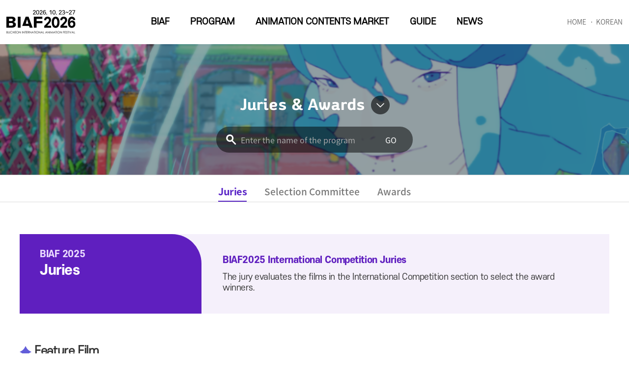

--- FILE ---
content_type: text/html
request_url: https://biaf.or.kr/en/sub.html?pid=117
body_size: 7099
content:

<!doctype html>
<html lang="en"> 
<head> 
    <meta charset="UTF-8"> 
    <meta http-equiv="Content-Type" content="text/html; charset=utf-8">
    <meta http-equiv="X-UA-Compatible" content="IE=edge">
    <meta name="viewport" content="width=device-width, initial-scale=1.0">
    <meta name="keywords" content="biaf" /> 
    <meta name="description" content="BIAF 2026.10.23. ~ 27. BUCHEON INTERNATIONAL ANIMATION FESTIVAL." />
    <title>BIAF 2026.10.23. ~ 10.27. BUCHEON INTERNATIONAL ANIMATION FESTIVAL 1</title>
<!--
    <link rel="shortcut icon" type="image/x-icon" href="/img/biaf_2025.ico" />
    <link rel="apple-touch-icon-precomposed" href="/img/biaf_2025.png" />
-->
    <link rel="stylesheet" type="text/css" href="/css/base_2023.css?ver=20250410" />
    <link rel="stylesheet" type="text/css" href="/css/slick.css" />
    <link rel="stylesheet" type="text/css" href="/css/sub_en.css?ver=20251005" />
    <script type="text/javascript" src="/js/jquery-1.11.3.min.js"></script>
    <script src="/js/jquery-ui.min.js"></script>
    <script src="/js/picturefill.min.js"></script>
    <script src="/js/jquery.dotdotdot.min.js"></script>
    <script src="/js/slick.min.js"></script>
    <script src="/js/common_en.js"></script>
    <script src="/js/layout.js?ver=20240921"></script>
    <!--[if lt IE 9]>
<script src="/js/html5shiv-printshiv.min.js"></script>
<script src="/js/respond.min.js"></script>
<![endif]-->
	<script type="text/javascript">
		$(document).ready(function() {
			var login = '';
			if(login != "") { 
				$('.moUtil li').css("width","33.333%");
			}
		});
	</script>
</head>

<body>
    <div class="skipNav">
        <p><a href="#container">Skip Content</a></p>
    </div>

<div id="moMenu">
<h1 class="logo">
<a href="/en/">
<img src="/img/common/logo_2026.png" alt="BIAF 2026 부천국제애니메이션페스티벌 10.23 ~ 27."></a>
</h1>
<a href="javascript:;" class="moTrigger">전체보기</a>
<nav class="gnb">
<div class="navWrap">
<h2>Global Navigation</h2>
<ul class="moUtil">
<li><a href="/en/">HOME</a></li>
<li><a href="/kr/">KOREAN</a></li>
</ul>
<ul class="gnbList">
<li><a href="/en/sub.html?pid=103">BIAF<span class="iconPlus"></span></a>
<div class="subMenu"><ul>
<li><a href="/en/sub.html?pid=109">BIAF2025</a></li>
<li><a href="/en/sub.html?pid=111">Poster & Trailer</a></li>
<li><a href="/en/sub.html?pid=110">Logo</a></li>
<li><a href="/en/sub.html?pid=114">Juries & Awards</a></li>
<li><a href="/en/sub.html?pid=113">Honorary Ambassador</a></li>
<li><a href="/en/sub.html?pid=218">Sponsor&Partner</a></li>
<li><a href="/en/sub.html?pid=116">Contact Us	</a></li>
</ul></div>
</li>
<li><a href="/en/sub.html?pid=104">PROGRAM<span class="iconPlus"></span></a>
<div class="subMenu"><ul>
<li><a href="/en/sub.html?pid=120">Opening Film</a></li>
<li><a href="/en/sub.html?pid=121">International Competition</a></li>
<li><a href="/en/sub.html?pid=279">Korean Short Film Competition</a></li>
<li><a href="/en/sub.html?pid=197">Special Screening</a></li>
<li><a href="/en/sub.html?pid=326">BIAF Present</a></li>
<li><a href="/en/sub.html?pid=327">BIAF Classic</a></li>
<li><a href="/en/sub.html?pid=281">Special Program</a></li>
<li><a href="/en/sub.html?pid=328">Off the Map</a></li>
<li><a href="/en/sub.html?pid=125">Ani-together</a></li>
<li><a href="/en/sub.html?pid=127">Program Class</a></li>
</ul></div>
</li>
<li><a href="/en/sub.html?pid=106">ANIMATION CONTENTS MARKET<span class="iconPlus"></span></a>
<div class="subMenu"><ul>
<li><a href="/en/sub.html?pid=155">Animated Short Production Support</a></li>
<li><a href="/en/sub.html?pid=156">Feature Animation Production Support </a></li>
<li><a href="/en/sub.html?pid=330">The Small Talk!!</a></li>
<li><a href="/en/sub.html?pid=308">Animation Meet up+ ; Animaster Awards</a></li>
</ul></div>
</li>
<li><a href="/en/sub.html?pid=107">GUIDE<span class="iconPlus"></span></a>
<div class="subMenu"><ul>
<li><a href="/en/sub.html?pid=145">Opening Ceremony</a></li>
<li><a href="/en/sub.html?pid=146">Screening Schedule</a></li>
<li><a href="/en/sub.html?pid=254">Ticket</a></li>
<li><a href="/en/sub.html?pid=319">Badge</a></li>
<li><a href="/en/sub.html?pid=148">Events</a></li>
<li><a href="/en/sub.html?pid=147">Exhibition</a></li>
<li><a href="/en/sub.html?pid=320">BIAF+</a></li>
<li><a href="/en/sub.html?pid=331">Venue Info</a></li>
</ul></div>
</li>
<li><a href="/en/sub.html?pid=108">NEWS<span class="iconPlus"></span></a>
<div class="subMenu"><ul>
<li><a href="/en/sub.html?pid=149">NEWS</a></li>
</ul></div>
</li>
</ul>

</div>
</nav>
<a href="javascript:;" class="moSearch">검색</a>
</div><!--//mobile Menu-->
<div class="moSearchForm">
<form name="searchFrm" action="/en/sub.html?pid=159" method="post" onsubmit="return f_submit(this);">
<input type="hidden" name="pid" value="100" />
<input type="text" placeholder="Enter the name of the program and director" name="searchNM" title="keyword" />
<button type="submit">search</button>
</form>
</div>


    <div id="wrap">
        <header id="header">
            <div class="headerWrap">
				<div>
					
<div class="logo">
<h1><a href="/en/"><img src="/img/common/logo_2026.png" alt="BIAF 2026 부천국제애니메이션페스티벌 10.23 ~ 27."></a></h1>
</div>
<nav class="gnb">
<div class="navWrap">
<h2>Global Navigation</h2>
<ul class="moUtil">
<li><a href="/en/">HOME</a></li>
<li><a href="/kr/">KOREAN</a></li>
</ul>
<ul class="gnbList">
<li class="gnb01 active"><a href="/en/sub.html?pid=103">BIAF<span class="iconPlus"></span></a><div class="subMenu"><h3><span>BIAF</span></h3><ul><li><a href="/en/sub.html?pid=109">BIAF2025</a></li>
<li><a href="/en/sub.html?pid=111">Poster & Trailer</a></li>
<li><a href="/en/sub.html?pid=110">Logo</a></li>
<li><a href="/en/sub.html?pid=114">Juries & Awards</a></li>
<li><a href="/en/sub.html?pid=113">Honorary Ambassador</a></li>
<li><a href="/en/sub.html?pid=218">Sponsor&Partner</a></li>
<li><a href="/en/sub.html?pid=116">Contact Us	</a></li>
</ul></div></li><li class="gnb02"><a href="/en/sub.html?pid=104">PROGRAM<span class="iconPlus"></span></a><div class="subMenu"><h3><span>PROGRAM</span></h3><ul><li><a href="/en/sub.html?pid=120">Opening Film</a></li>
<li><a href="/en/sub.html?pid=121">International Competition</a></li>
<li><a href="/en/sub.html?pid=279">Korean Short Film Competition</a></li>
<li><a href="/en/sub.html?pid=197">Special Screening</a></li>
<li><a href="/en/sub.html?pid=326">BIAF Present</a></li>
<li><a href="/en/sub.html?pid=327">BIAF Classic</a></li>
<li><a href="/en/sub.html?pid=281">Special Program</a></li>
<li><a href="/en/sub.html?pid=328">Off the Map</a></li>
<li><a href="/en/sub.html?pid=125">Ani-together</a></li>
<li><a href="/en/sub.html?pid=127">Program Class</a></li>
</ul></div></li><li class="gnb03"><a href="/en/sub.html?pid=106">ANIMATION CONTENTS MARKET<span class="iconPlus"></span></a><div class="subMenu"><h3><span>ANIMATION CONTENTS MARKET</span></h3><ul><li><a href="/en/sub.html?pid=155">Animated Short Production Support</a></li>
<li><a href="/en/sub.html?pid=156">Feature Animation Production Support </a></li>
<li><a href="/en/sub.html?pid=330">The Small Talk!!</a></li>
<li><a href="/en/sub.html?pid=308">Animation Meet up+ ; Animaster Awards</a></li>
</ul></div></li><li class="gnb04"><a href="/en/sub.html?pid=107">GUIDE<span class="iconPlus"></span></a><div class="subMenu"><h3><span>GUIDE</span></h3><ul><li><a href="/en/sub.html?pid=145">Opening Ceremony</a></li>
<li><a href="/en/sub.html?pid=146">Screening Schedule</a></li>
<li><a href="/en/sub.html?pid=254">Ticket</a></li>
<li><a href="/en/sub.html?pid=319">Badge</a></li>
<li><a href="/en/sub.html?pid=148">Events</a></li>
<li><a href="/en/sub.html?pid=147">Exhibition</a></li>
<li><a href="/en/sub.html?pid=320">BIAF+</a></li>
<li><a href="/en/sub.html?pid=331">Venue Info</a></li>
</ul></div></li><li class="gnb05"><a href="/en/sub.html?pid=108">NEWS<span class="iconPlus"></span></a><div class="subMenu"><h3><span>NEWS</span></h3><ul><li><a href="/en/sub.html?pid=149">NEWS</a></li>
</ul></div></li></ul>
</div>
</nav>
<div class="tnb">
<ul>
<li><a href="/en/">HOME</a></li>
<li><a href="/kr/">KOREAN</a></li>
</ul>
</div>

				</div>
            </div>
        </header>
        <main id="main">
            <div class="subTop">
                <div class="subVisual visual103_2025">
<div class="sNavWrap">
<h2 class="sNavBtn"><button type="button">Juries & Awards</button></h2>
<div class="sNavList"><ul>
<li><a href="/en/sub.html?pid=109">BIAF2025</a></li>
<li><a href="/en/sub.html?pid=111">Poster & Trailer</a></li>
<li><a href="/en/sub.html?pid=110">Logo</a></li>
<li><a href="/en/sub.html?pid=114">Juries & Awards</a></li>
<li><a href="/en/sub.html?pid=113">Honorary Ambassador</a></li>
<li><a href="/en/sub.html?pid=218">Sponsor&Partner</a></li>
<li><a href="/en/sub.html?pid=116">Contact Us	</a></li>
</ul></div>
</div>


                    <div class="subSearch">
                        <div class="searchForm">
                            <form name="searchFrm" action="/en/sub.html?pid=159" method="post" onsubmit="return f_submit(this);">
                                <ul>
                                    <li class="searchWord"><input type="text" placeholder="Enter the name of the program" name="searchNM" title="Enter the name of the program and director" value=""></li>
                                    <li class="btn"><input type="submit" value="GO"></li>
                                </ul>
                            </form>
                        </div>
                        <script type="text/javascript">
                            function f_submit(frm) {
                                if (frm.searchNM.value == "") {
                                    alert("Enter the name of the program and director.");
                                    frm.searchNM.focus();
                                    return false;
                                }
                                return true;
                            }
                        </script>
                    </div>
                </div>
            </div>
            <div id="container">
                <div id="content">
				<div class="tabArea">
    <ul class="tabList01">
        <li class="active"><a href="/en/sub.html?pid=117">Juries</a></li>
        <li><a href="/en/sub.html?pid=118">Selection Committee</a></li>
        <li><a href="/en/sub.html?pid=119">Awards</a></li>
    </ul>
</div>
<div class="content">
    <!-- content -->
    <article class="topBoxWrap2025">
        <div class="topArea style1">
            <h3><span>BIAF 2025</span><strong>Juries</strong></h3>
            <div class="txt">
                <p><strong>BIAF2025 International Competition Juries</strong></p>
                <p>The jury evaluates the films in the International Competition section to select the award winners.</p>
            </div>
        </div>
        <div class="performerList">
            <h4 class="buTit color1">Feature Film</h4>
            <ul class="listBox">
                <li>
                    <p class="img"><img src="/img/sub/movie/interMem2025_0201.jpg" alt=""></p>
                    <dl>
                        <dt>Brenda CHAPMAN<i></i> Writer, Director <i></i> United States</dt>
                        <dd>Brenda CHAPMAN started her career as a story artist at Walt Disney Feature Animation in 1987, contributing to The Little Mermaid and Beauty and the Beast. She also worked on a few non-fairytales, including The Rescuers Down Under, Fantasia 2000 and was the story supervisor on the original The Lion King - for which she won ASIFA’s Annie Award. CHAPMAN then helped launch DreamWorks Animation Studios, where she co-directed The Prince of Egypt. In 2003, CHAPMAN joined Pixar Animation Studios where she created, wrote and directed Brave, winning an Oscar, BAFTA and Golden Globe. She also directed Come Away, starring Angelina Jolie, which premiered at the 2020 Sundance Film Festival.</dd>
                    </dl>
                </li>
                <li>
                    <p class="img"><img src="/img/sub/movie/interMem2025_0202.jpg" alt=""></p>
                    <dl>
                        <dt>AKIMOTO Kenichiro<i></i> Director <i></i> Japan</dt>
                        <dd>AKIMOTO Kenichiro began his career as an animator at Madhouse. He was in charge of 3D modeling and rigging for the Berserk: The Golden Age Arc film trilogy, and later worked as CG director and modeling supervisor on projects such as Thirst, and Harmony. He participated as CG director on Children of the Sea, served as art director on Poupelle of Chimney Town, and worked as unit director on Fortune Favors Lady Nikuko. He is currently directing the upcoming film All You Need Is Kill, a new project co-produced by Warner Bros. Japan and STUDIO4℃.</dd>
                    </dl>
                </li>
                <li>
                    <p class="img"><img src="/img/sub/movie/interMem2025_0203.jpg" alt=""></p>
                    <dl>
                        <dt>KIM Yonghwan<i></i> Director <i></i> South Korea</dt>
                        <dd>KIM Yonghwan is a South Korean animation director at STUDIO LICO, a subsidiary of WEBTOON. He made his feature directorial debut with Your Letter, based on the WEBTOON Series of the same name, written by Hyeon A Cho. The director was praised for his nuanced sensitivity and warm storytelling in portraying the emotional journey and transformation of Sori, a transfer student who stumbles upon a mysterious letter and sets out to uncover its meaning. Your Letter was first showcased as a special screening at the Ottawa International Animation Festival, followed by its selection as the opening film and official competition title at BIAF 2024, where it won three awards including the Jury Prize.</dd>
                    </dl>
                </li>
            </ul>
            <h4 class="buTit color1">Short Film</h4>
            <ul class="listBox">
                <li>
                    <p class="img"><img src="/img/sub/movie/interMem2025_0301.jpg" alt=""></p>
                    <dl>
                        <dt>Nina GANTZ<i></i> Director <i></i> Netherlands</dt>
                        <dd>Nina Gantz graduated from the National Film and Television School with her animated short film 〈EDMOND〉, which received 38 awards including a BAFTA and the Sundance award for Best Animated Short. Her OSCARS nomination short film 〈WANDER TO WONDER〉 premiered at the Venice Film Festival and won numerous awards including Best Animated Short at SXSW, Best Short Film at the Bifa's, Jury Prize at BIAF, Best Short Annie Awards and BAFTA. She finds inspiration in combining different techniques, such as stop-motion, puppetry and live action.</dd>
                    </dl>
                </li>
                <li>
                    <p class="img"><img src="/img/sub/movie/interMem2025_0302.jpg" alt=""></p>
                    <dl>
                        <dt>Anastasiia FALILEIEVA<i></i> Director <i></i> Ukraine</dt>
                        <dd>Anastasiia FALILEIEVA was born in 2000 in Kremenchuk, Ukraine. She studied stop-motion animation and directing at the Kiyv National cinema and television University. Her recent animated documentary 〈I Died in Irpin〉 became a festival hit worldwide. Anastasiia is one of a very few stop-motion professionals left in the Ukrainian industry. In her works she explores themes of time passage and memory collecting.</dd>
                    </dl>
                </li>
                <li>
                    <p class="img"><img src="/img/sub/movie/interMem2025_0303.jpg" alt=""></p>
                    <dl>
                        <dt>KIM Hanna<i></i> Director <i></i> South Korea</dt>
                        <dd>KIM Hanna majored in Character Animation at CalArts in the United States. She did an internship at Disney Animation and worked as a story artist at DreamWorks. Her student short film Raccoon and the Light won the gold medal at the Student Academy Awards, and she has received multiple accolades from festivals such as BIAF, Paris International Film Festival, Fine Cut Festival of Films. Her short film Peculiar and Strange was selected for the short competition at BIAF2023, and received awards at Animated Expressions Expo. She has worked as a story artist on DreamWorks’ The Bad Guys, Puss in Boots: The Last Wish, and Dog Man.</dd>
                    </dl>
                </li>
            </ul>
            <h4 class="buTit color1">Graduation / TV&Commissioned Film / Korean Short Film</h4>
			<ul class="listBox">
				<li>
					<p class="img"><img src="/img/sub/movie/interMem2025_0401.jpg" alt=""></p>
					<dl>
						<dt>IM Chaerin<i></i> Director <i></i> South Korea</dt>
						<dd>Director IM is a Korean animation director who works on experimental animation that explores social issues such as sex and gender with fine craftsmanship, materials, and techniques. In 2017, she received a bachelor's degree in design from Seoul National University College of Fine Arts, and a master's degree in experimental animation from California Institute of the Arts in 2020. The director's short films <i>Flora, Mate, Eyes and Horns, and I Am a Horse</i> were invited to compete at Annecy International Animation Film Festival, Animafest Zagreb, and Ottawa International Animation Festival. Her work was supported by the Filmværksted Viborg and NEF Animation residency at Fontevraud. Currently she is developing her next film Haan with Miyu Productions.</dd>
					</dl>
				</li>
				<li>
					<p class="img"><img src="/img/sub/movie/interMem2025_0402.jpg" alt=""></p>
					<dl>
						<dt>JANG Yena<i></i> Voice Actor <i></i> South Korea</dt>
						<dd>She made her debut in 2015 as a member of the 6th class of Daewon Broadcasting Voice Actor's Association. She has performed in a variety of animations, including Suzume in "Suzume"(2023), Baby Shark Ollie in the "Baby Shark" series, and Laraping in "Catch! Teenieping". With her wide vocal range and versatile expressiveness, she is actively working not only in animation but also in games, audio dramas, and OSTs.</dd>
					</dl>
				</li>
				<li>
					<p class="img"><img src="/img/sub/movie/interMem2025_0403.jpg" alt=""></p>
					<dl>
						<dt>Geefwee BOEDOE<i></i> Director <i></i> United States</dt>
						<dd>Geefwee Boedoe graduated from the CalArts in 1988 with a BFA in Character Animation. Since then, he has worked professionally in the animation industry for Disney, Pixar, DreamWorks, Liaka, ReelFX, and other studios in both pre-production and production. Geefwee Boedoe worked as a hand-drawn animator on ﬁlms such as <i>The Little Mermaid</i> and <i>Beauty and the Beast</i> before transitioning to story and visual development on The <i>Incredibles, How to Train Your Dragon, Finding Nemo,</i> and <i>Boss Baby,</i> to name a few. In 2011, Geefwee Boedoe’s independent short ﬁlm <i>Let’s Pollute,</i> which he wrote, animated, and directed, was nominated for an Academy Award. As a voting member of the Academy of Motion Picture Arts and Sciences, he has also been an active judge at the Albany Film Fest for the last decade. Geefwee Boedoe began teaching Character Design and mentoring animation seniors at the California College of the Arts in San Francisco in 2015 and continues to work as a freelance designer while pursuing multiple personal projects.</dd>
					</dl>
				</li>
			</ul>
                        <h4 class="buTit color1">COCOMICS Music Prize</h4>
			<ul class="listBox">
				<li>
					<p class="img"><img src="/img/sub/movie/interMem2025_0501.jpg" alt=""></p>
					<dl>
						<dt>KIM Taeseong <i></i> Composer, Music Producer <i></i> South Korea</dt>
						<dd>Starting with the 2002 film Hello! UFO, he served as the music director in films such as <i>Bedevilled</i>, <i>HanGong-ju</i>, <i>RoaringCurrents</i>, <i>ThePriests</i>, <i>1987:WhentheDayComes</i>, <i>SteelRain</i>, <i>Svaha:TheSixthFinger</i>, <i>ExtremeJob</i>, <i>KIMJi-young:Born1982</i>, <i>SpaceSweepers</i>, <i>TheRoundup</i>, <i>Hansan:RisingDragon</i>, <i>Noryang:DeadlySea</i>, <i>Exhuma</i>, <i>DarkNuns</i>, <i>MyDaughterIsaZombie</i>, <i>TheKingofKings, and others</i>.<br><i>For TV dramas, he served as the music director such as Sky Castle, Be Melodramatic, The guest, WATCHER, Yumi's Cells, INSPECTOR KOO, Happiness, My Liberation Notes, and others. At BIAF 2024, he received the COCOMICS Music Award for Your Letter.</i></dd>
					</dl>
				</li>
				<li>
					<p class="img"><img src="/img/sub/movie/interMem2025_0502.jpg" alt=""></p>
					<dl>
						<dt>LEE Soojin<i></i> Singer <i></i> South Korea</dt>
						<dd>She served as the honorary ambassador for BIAF2021 and gained public attention as the ‘visualcenter’ on JTBC’s audition program <i>Mix Nine</i>. In June 2020, she debuted as the leader of the girl group 〈Weeekly〉, guiding the team to numerous rookie awards, including the Melon Music Award for Best New Artist, the MAMA Best New Artist Award, the Brand of the Year Award for Best Rookie Female Idol, the Asia Artist Awards New Wave Award, and the Korea Culture and Entertainment Awards K-POP Star Award. Their representative track <i>After School</i> is approaching 180 million views on YouTube, and they have also released songs such as <i>Ven para</i> and <i>LIGHTS ON</i>. She released the single <i>‘Maboroshi Phone Booth’</i> with rapper D-Hack. She is currently studying in the Division of Theatre at Dongguk University while preparing for her next projects.</dd>
					</dl>
				</li>
			</ul>
                    </div>
    </article>
    <!-- //content -->
</div>
                </div>
				<aside class="sideNav">
					<ul class="snsList">
						<li class="sns01"><a href="https://www.instagram.com/biaf.ani" target="_blank">Instargram</a></li>
						<li class="sns02"><a href="https://www.facebook.com/ani.biaf" target="_blank">Facebook</a></li>
						<li class="sns03"><a href="https://twitter.com/biaf_ani/" target="_blank">Twitter</a></li>
						<li class="sns04"><a href="https://www.youtube.com/user/anipisaf" target="_blank">Youtube</a></li>
					</ul>
					<div class="quickMenu">
						<ul>
							<li><a href="/img/sub/event/biaf2023_festivalmap.pdf" target="_blank">Festival map</a></li>
							<li><a href="/img/sub/common/program_guide2025.pdf" target="_blank">Program Guide</a></li>
							<li><a href="/en/sub.html?pid=116">Location Guide</a></li>
						</ul>
					</div>
					<p class="btnTop"><a href="#homePage">TOP</a></p>
				</aside>
            </div>
        </main>
    <footer id="footer" class="section fp-auto-height">
        <div class="footerWrap">
            <div class="footUtil">
                <div class="ftLg"><img src="/img/common/lg_footer.png" alt="BIAF BUCHEON INTERNATIONAL ANIMATION FESTIVAL"></div>
                <div class="ftAdd">
                    <address>#703, #704 Webtoon Convergence Center, 17 Gilju-ro, Bucheon-si, Gyeonggi-do, 14505 South Korea</span></address>
                    <p class="tel"><span>tel. 032-325-2061</span><span>fax. 032-325-2072</span><span>E-mail. pisaf@biaf.co.kr</span></p>
                    <p class="copyright">Copyrightⓒ2024 BIAF ALL rights reserved.</p>
                </div>
                <ul class="sns">
                    <li class="sns01"><a href="https://www.instagram.com/biaf.ani" target="_blank">인스타그램</a></li>
                    <li class="sns02"><a href="https://www.facebook.com/ani.biaf" target="_blank">페이스북</a></li>
                    <li class="sns03"><a href="https://twitter.com/biaf_ani/" target="_blank">트위터</a></li>
                    <li class="sns04"><a href="https://www.youtube.com/user/anipisaf" target="_blank">유튜브</a></li>
                </ul>
            </div>
        </div>
    </footer>
    </div>
    <div class="overlayBg"></div>
</body>

</html>



--- FILE ---
content_type: text/css
request_url: https://biaf.or.kr/css/base_2023.css?ver=20250410
body_size: 7462
content:
@charset "utf-8";
/*
	BIAF BASE STYLE
	WRITER : Jeong Su Jin
    Last Modify Date : 2019. 08. 14.
*/
@import url('https://cdn.jsdelivr.net/npm/typeface-notosans-kor@1/stylesheet.min.css');
@font-face {
  font-family: "NanumSquareRound";
  font-style: normal;
  font-weight: 300;
  src: local("NanumSquareRoundL"), /* computer */
    url("/font/NanumSquareRoundL.eot"), /* IE9 Compat Modes */
    url("/font/NanumSquareRoundL.eot?#iefix") format("embedded-opentype"), /* IE6-IE8 */
    url("/font/NanumSquareRoundL.woff2") format("woff2"), /* Modern Browsers */
    url("/font/NanumSquareRoundL.woff") format("woff"), /* Modern Browsers */
    url("/font/NanumSquareRoundL.ttf") format("truetype"); /* Safari, Android, iOS */
}
@font-face {
  font-family: "NanumSquareRound";
  font-style: normal;
  font-weight: 700;
  src: local("NanumSquareRoundB"), /* computer */
    url("/font/NanumSquareRoundB.eot"), /* IE9 Compat Modes */
    url("/font/NanumSquareRoundB.eot?#iefix") format("embedded-opentype"), /* IE6-IE8 */
    url("/font/NanumSquareRoundB.woff2") format("woff2"), /* Modern Browsers */
    url("/font/NanumSquareRoundB.woff") format("woff"), /* Modern Browsers */
    url("/font/NanumSquareRoundB.ttf") format("truetype"); /* Safari, Android, iOS */
}
@font-face {
  font-family: "NanumSquareRound";
  font-style: normal;
  font-weight: 800;
  src: local("NanumSquareRoundEB"), /* computer */
    url("/font/NanumSquareRoundEB.eot"), /* IE9 Compat Modes */
    url("/font/NanumSquareRoundEB.eot?#iefix") format("embedded-opentype"), /* IE6-IE8 */
    url("/font/NanumSquareRoundEB.woff2") format("woff2"), /* Modern Browsers */
    url("/font/NanumSquareRoundEB.woff") format("woff"), /* Modern Browsers */
    url("/font/NanumSquareRoundEB.ttf") format("truetype"); /* Safari, Android, iOS */
}
@font-face {
     font-family:'S-CoreDream-3Light';
     src: url('/font/S-CoreDream-3Light.woff') format('woff');
     font-weight: normal;
     font-style: normal;
}
@font-face {
     font-family:'S-CoreDream-4Regular';
     src: url('/font/S-CoreDream-4Regular.woff') format('woff');
     font-weight: normal;
     font-style: normal;
}
@font-face {
     font-family:'S-CoreDream-5Medium';
     src: url('/font/S-CoreDream-5Medium.woff') format('woff');
     font-weight: normal;
     font-style: normal;
}
@font-face {
     font-family:'S-CoreDream-6Bold';
     src: url('/font/S-CoreDream-6Bold.woff') format('woff');
     font-weight: normal;
     font-style: normal;
}
@font-face {
     font-family:'S-CoreDream-7ExtraBold';
     src: url('/font/S-CoreDream-7ExtraBold.woff') format('woff');
     font-weight: normal;
     font-style: normal;
}
@font-face {
     font-family:'S-CoreDream-8Havy';
     src: url('/font/S-CoreDream-8Heavy.woff') format('woff');
     font-weight: normal;
     font-style: normal;
}
@font-face {
    font-family:'Cafe24Ssurround';
    src: url('/font/Cafe24Ssurround.woff') format('woff');
    font-weight: normal;
    font-style: normal;
}
@font-face {
    font-family:'Cafe24SsurroundAir';
    src: url('/font/Cafe24SsurroundAir.woff') format('woff');
    font-weight: normal;
    font-style: normal;
}
@font-face {
    font-family:'GyeonggiTitleM';
    src: url('/font/GyeonggiTitleM.woff') format('woff');
    font-weight: normal;
    font-style: normal;
}
@font-face {
	font-family:'Pretendard';
	src: url('/font/Pretendard-Bold.subset.woff') format('woff');
	font-weight: 700;
    font-style:normal;
}
@font-face {
    font-family:'ONE-Mobile-Title';
    src: url('/font/ONE-Mobile-Title.woff') format('woff');
    font-weight: normal;
    font-style: normal;
}
@font-face {
    font-family:'TmonMonsori';
    src: url('/font/TmonMonsori.woff') format('woff');
    font-weight: normal;
    font-style: normal;
}
@font-face {
    font-family:'GmarketSansMedium';
    font-style: normal;
    font-weight: normal;
    src: url(/font/GmarketSansTTFMedium.eot); /* IE9 Compat Modes */
    src: url(/font/GmarketSansTTFMedium.eot?#iefix) format("embedded-opentype"), /* IE6-IE8 */
        url(/font/GmarketSansTTFMedium.woff2) format("woff2"), /* Modern Browsers */
        url(/font/GmarketSansTTFMedium.woff) format("woff"), /* Modern Browsers */
        url(/font/GmarketSansTTFMedium.ttf) format("truetype"); /* Safari, Android, iOS */
}
@font-face {
  font-family: "GGTitle";
  font-style: normal;
  font-weight: 700;
  src: url("/font/ggtitlev_bold.eot"); /* IE9 Compat Modes */
  src: url("/font/ggtitlev_bold.eot?#iefix") format("embedded-opentype"), /* IE6-IE8 */
    url("/font/ggtitlev_bold.woff2") format("woff2"), /* Modern Browsers */
    url("/font/ggtitlev_bold.woff") format("woff"), /* Modern Browsers */
    url("/font/ggtitlev_bold.ttf") format("truetype"); /* Safari, Android, iOS */
}
/* Base Style */
html, body, div, span, object, iframe,
h1, h2, h3, h4, h5, h6, p, blockquote, pre,
a, abbr, acronym, address, big, cite, code,
del, dfn, em, img, ins, kbd, q, s, samp,
small, strike, strong, sub, sup, tt, var,
b, u, i,
dl, dt, dd, ol, ul, li,
fieldset, form, label, legend,
table, caption, tbody, tfoot, thead, tr, th, td {margin:0; padding:0; /* outline:0; */ border:0; font-size:100%; vertical-align:baseline;}
input, select, textarea, button {margin:0; padding:0; font-size:100%;}
em, address {font-style:normal;}
.boardContent em { font-style:italic; }

/* HTML5 새 요소 초기화 */
article, aside, details, figcaption, figure, footer, header, main, menu, nav, section {display:block;}

/* 본문 기본 설정 */
html { font-size:100%; }
body { font:100%/1.2 'Noto Sans KR','굴림',Gulim,'돋움',Dotum,AppleGothic,sans-serif; -webkit-text-size-adjust:none;}
input, button, select, textarea { font-family:'Noto Sans KR'; }
button { cursor:pointer; }
ol, ul { list-style: none; }
legend { position:absolute; left:0; top:0; width:1px; height:1px; text-indent:-10000px; overflow:hidden; }
button, input, select {border-radius:0;/*-webkit-appearance:none;  -moz-appearance:none;*/}
input, select, textarea {vertical-align:middle;}
h1, h2, h3, h4, h5, h6 {font-size:1em;}
h1 img, h2 img, h3 img,	h4 img, h5 img, h6 img {margin: 0;}
img, fieldset {border:0 none;}
img {max-width:100%;vertical-align: top; border: 0 none; margin: 0; padding: 0;-webkit-user-select: none !important;-moz-user-select: -moz-none !important;-ms-user-select: none !important;user-select: none !important;pointer-events : none;}
img[usemap] { pointer-events : auto; }
hr { display: none;margin:0;padding:0;border:0 }
button {text-transform: none; vertical-align: middle; border: 0 none; background-color: transparent; cursor: pointer; }

a:link, a:visited {text-decoration:none;}
a:hover, a:focus, a:active { text-decoration:underline;}
a img {border:0;padding:0;}

/* 테이블 설정 */
table {margin:0; border-collapse:collapse; border-spacing:0; }
table caption { overflow:hidden; left:0; right:0; width:1px; height:1px; margin-left:-9999px; text-indent:-9999px; }
:lang(en) table th,
:lang(en) table td { word-break:break-all; }

/* clearfix */
.clearfix:after {
	content:".";	/* the period is placed on the page as the last thing before the div closes */
	display:block;	/* inline elements don't respond to the clear property */
	height:0;		/* ensure the period is not visible */
	clear:both;		/* make the container clear the period */
	visibility:hidden;	/* further ensures the period is not visible */
	font-size:0;
}
.clearfix {display: inline-block;}
.clearfix {display: block;}


/* Default Code Style */
body,
a { color:#333; }

/* Other Class Style */
ul.ClearBoth li {float:none !important;}
ul.FloatRight {float:right;}
ul.FloatLeft li {float:left;}
ul.BackgroundNone li {background:none !important;}

.AlignLeft {text-align:left !important;}
.AlignCenter {text-align:center !important;}
.AlignRight {text-align:right !important;}
.ValignTop {vertical-align:top !important;}
.ValignMiddle{vertical-align:middle !important;}
.ValignBottom {vertical-align:bottom !important;}
.DisplayBlock {display:block;}
.DisplayNone {display:none;}
.VisibleHidden { visibility:hidden; }
.FloatLeft {float:left;}
.FloatRight {float:right;}
.ClearBoth {clear:both;}
.BackgroundNone {background:none !important;}
.BorderNone {border:none !important;}
.BorderRightNone {border-right:none !important;}
.PaddingNone {padding:0 !important;}
.MarginNone {margin:0 !important;}
.FontWeightNormal {font-weight:normal !important;}
.FontWeightBold {font-weight:bold !important;}
.nowrap {white-space:nowrap;}

/* SKIP NAVIGATION */
.skipNav {position:absolute; width:100%; z-index:9999;}
.skipNav a {position:absolute; display:block; left:0; top:0; width:1px; height:1px; margin:-10000px 0 0 -10000px; padding:0; background-color:#033477; text-align:center; overflow:hidden; color:#fff; font-weight:bold;}
.skipNav a:hover,
.skipNav a:active,
.skipNav a:focus {margin:0; width:100%; height:auto; padding:10px;}

/* HIDDEN TEXT */
.blind{position:absolute; left:-10000px; width:1px; height:1px; overflow:hidden;}

/* Global SPACE */
.MAL0 {margin-left:0px !important;}
.MAL5 {margin-left:5px !important;}
.MAL10 {margin-left:10px !important;}
.MAL15 {margin-left:15px !important;}
.MAL20 {margin-left:20px !important;}
.MAL25 {margin-left:25px !important;}
.MAL30 {margin-left:30px !important;}
.MAL35 {margin-left:35px !important;}
.MAL40 {margin-left:40px !important;}
.MAR5 {margin-right:5px !important;}
.MAR10 {margin-right:10px !important;}
.MAR15 {margin-right:15px !important;}
.MAR20 {margin-right:20px !important;}
.MAR25 {margin-right:25px !important;}
.MAR30 {margin-right:30px !important;}
.MAR35 {margin-right:35px !important;}
.MAR40 {margin-right:40px !important;}
.MAB0 {margin-bottom:0px !important;}
.MAB5 {margin-bottom:5px !important;}
.MAB10 {margin-bottom:10px !important;}
.MAB15 {margin-bottom:15px !important;}
.MAB20 {margin-bottom:20px !important;}
.MAB25 {margin-bottom:25px !important;}
.MAB30 {margin-bottom:30px !important;}
.MAB35 {margin-bottom:35px !important;}
.MAB40 {margin-bottom:40px !important;}
.MAT0 {margin-top:0 !important;}
.MAT5 {margin-top:5px !important;}
.MAT10 {margin-top:10px !important;}
.MAT15 {margin-top:15px !important;}
.MAT20 {margin-top:20px !important;}
.MAT25 {margin-top:25px !important;}
.MAT30 {margin-top:30px !important;}
.MAT35 {margin-top:35px !important;}
.MAT40 {margin-top:40px !important;}
.MAT-5 {margin-top:-5px !important;}
.MAT-10 {margin-top:-10px !important;}
.MAT-15 {margin-top:-15px !important;}
.MAT-20 {margin-top:-20px !important;}
.MAT-25 {margin-top:-25px !important;}
.MAT-30 {margin-top:-30px !important;}
.MAT-35 {margin-top:-35px !important;}
.MAT-40 {margin-top:-40px !important;}
.PAL5 {padding-left:5px !important;}
.PAL10 {padding-left:10px !important;}
.PAL15 {padding-left:15px !important;}
.PAL20 {padding-left:20px !important;}
.PAL25 {padding-left:25px !important;}
.PAL30 {padding-left:30px !important;}
.PAL35 {padding-left:35px !important;}
.PAL40 {padding-left:40px !important;}
.PAR5 {padding-right:5px !important;}
.PAR10 {padding-right:10px !important;}
.PAR15 {padding-right:15px !important;}
.PAR20 {padding-right:20px !important;}
.PAR25 {padding-right:25px !important;}
.PAR30 {padding-right:30px !important;}
.PAR35 {padding-right:35px !important;}
.PAR40 {padding-right:40px !important;}
.PAT5 {padding-top:5px !important;}
.PAT10 {padding-top:10px !important;}
.PAT15 {padding-top:15px !important;}
.PAT20 {padding-top:20px !important;}
.PAT25 {padding-top:25px !important;}
.PAT30 {padding-top:30px !important;}
.PAT35 {padding-top:35px !important;}
.PAT40 {padding-top:40px !important;}
.PAB0 {padding-bottom:0 !important;}
.PAB5 {padding-bottom:5px !important;}
.PAB10 {padding-bottom:10px !important;}
.PAB15 {padding-bottom:15px !important;}
.PAB20 {padding-bottom:20px !important;}
.PAB25 {padding-bottom:25px !important;}
.PAB30 {padding-bottom:30px !important;}
.PAB35 {padding-bottom:35px !important;}
.PAB40 {padding-bottom:40px !important;}
.PADDING5{padding:5px !important;}
.PADDING10{padding:10px !important;}
.PADDING20{padding:20px !important;}
.PADDING30{padding:30px !important;}
.PADDING40{padding:40px !important;}


/* header */
#moMenu {display: none;}
#header {position: fixed; top: 0; left: 0; width: 100%; background-color:#fff; background-image:url(../img/common/bg_heaer.jpg); background-repeat:repeat-x; background-position:0 88px; z-index: 1001;}
#header .headerWrap { position: relative; max-width:1920px; margin: 0 auto; }
#header .logo {display: inline-block; position: absolute; top: /*27*/20px; left: 2%; z-index:3;} /* 190826 */
#header .logo a {display: block; position:relative;}

.gnb .navWrap { position: relative; padding-left:4%; text-align:center; font-family:'S-CoreDream-4Regular'; }
.gnb .navWrap h2,
.gnb .navWrap .moUtil,
.gnb .navWrap .snsList,
.gnb .navWrap .guide,
.gnb .gnbClose {display: none;}
.gnbList .iconPlus {display: none;}
.gnb .navWrap .gnbList { font-size: 0;}
.gnbList > li {display: inline-block; } /* 190823 */
.headerWrap .gnbList>li { padding-right:4%; }
.gnbList > li > a { position:relative;display:block; padding-top:34px; padding-bottom:33px; padding-right:30px; color:#000; font-size:18px; font-weight:bold; text-align: left;}
.headerWrap .gnbList li.hover>a { text-decoration:underline; }
.gnbList li .subMenu {display: none; position: absolute; top: 86px; left: 0; }
.headerWrap .gnbList li .subMenu { width:100%; text-align:left; }
.headerWrap .gnbList div h3 { position:absolute; left:0; top:30px; bottom:30px; width:25.625%; background-position:25% 3px; background-repeat:no-repeat; color:#000; font-size:25px; }
.headerWrap .gnbList div h3 span { position:absolute; right:42px; bottom:6px; font-family:'Cafe24Ssurround'; }
.headerWrap .gnbList .gnb01 div h3 { background-image:url(../img/common/icon_gnb01.png); }
.headerWrap .gnbList .gnb02 div h3 { background-image:url(../img/common/icon_gnb02.png); }
.headerWrap .gnbList .gnb03 div h3 { background-image:url(../img/common/icon_gnb03.png); }
.headerWrap .gnbList .gnb04 div h3 { background-image:url(../img/common/icon_gnb04.png); }
.headerWrap .gnbList .gnb05 div h3,
[lang="en"] .headerWrap .gnbList .gnb04 div h3 { background-image:url(../img/common/icon_gnb05.png); }
.headerWrap .gnbList .gnb06 div h3,
[lang="en"] .headerWrap .gnbList .gnb05 div h3 { background-image:url(../img/common/icon_gnb06.png); }
.headerWrap .gnbList div ul { position:relative; height:140px; margin:30px 0 30px 25.625%; font-size:0; }
.headerWrap .gnbList div ul li { display:inline-block; width:25%; vertical-align:top; }
.gnbList div ul li a {display: block; width: 100%; padding:10px 0; padding-right: 5px;font-size:14px; font-weight: 300; text-align: left; letter-spacing: -0.01em;-webkit-box-sizing: border-box;-moz-box-sizing: border-box;box-sizing: border-box; word-break:keep-all;}
.headerWrap .gnbList div ul li:after { content:''; position:absolute; top:0; bottom:0; width:1px; height:100%; background:#e5e5e5; }
.headerWrap .gnbList div ul li:nth-child(1):after { left:0; }
.headerWrap .gnbList div ul li:nth-child(2):after { left:25%; }
.headerWrap .gnbList div ul li:nth-child(3):after { left:50%; }
.headerWrap .gnbList div ul li:nth-child(4):after { left:75%; }
.headerWrap .gnbList div ul li a { padding:13px; font-size:16px; }
.headerWrap .gnb .navWrap .snsList { position:absolute; right:0; top:26px; display:block; font-size:0; }
.headerWrap .gnb .navWrap .snsList li { display:inline-block; padding:3px; }
.headerWrap .gnb .navWrap .snsList li a { display:block; width:32px; height:32px; background-color:#555; background-position:center; background-repeat:no-repeat; border-radius:50%; font-size:1px; color:transparent; overflow:hidden; }
.headerWrap .gnb .navWrap .snsList .sns01 a { background-image:url(../img/common/icon_sns01.png); }
.headerWrap .gnb .navWrap .snsList .sns02 a { background-image:url(../img/common/icon_sns02.png); }
.headerWrap .gnb .navWrap .snsList .sns03 a { background-image:url(../img/common/icon_sns03.png); }
.headerWrap .gnb .navWrap .snsList .sns04 a { background-image:url(../img/common/icon_sns04.png); }
.headerWrap .tnb { overflow:hidden;position:absolute;top:36px;right:1%; }
.headerWrap .tnb ul { float:left;font-size:0; }
.headerWrap .tnb ul li { display:inline-block; position:relative; margin-left:10px; padding-left:10px; font-size:14px; }
.headerWrap .tnb ul li:first-child { margin-left:0; padding-left:0; }
.headerWrap .tnb ul li::before { content:'';position:absolute;top:8px;left:0;width:2px;height:2px;border-radius:50%; background:#737373; }
.headerWrap .tnb ul li:first-child:before { content:none; }
.headerWrap .tnb ul li a { display:block; font-weight:300; }
.headerWrap .tnb .btnSiteMap { display:none; overflow:hidden; float:right; width:35px; height:100%; margin-left:48px; background:url(../img/common/icon_hamburger_black.png) no-repeat 50% 50%; text-indent:-999px; }

/* 190823
.gnbList.active {height: 525px; background: rgba(000,000,000,0.6); -webkit-transition: 0.5s; -o-transition: 0.5s; -moz-transition: 0.5s; transition: 0.5s;}
.gnbList.active li .subMenu {display: block;}
.gnbList.active li .subMenu > ul {-webkit-animation: nav 0.4s;-moz-animation: nav 0.4s;-o-animation: nav 0.4s;animation: nav 0.4s;}
*/
.headerWrap > div { max-width:1280px; margin:0 auto; }
.headerWrap.active {height:300px; -webkit-transition: 0.5s; -o-transition: 0.5s; -moz-transition: 0.5s; transition: 0.5s;}
.headerWrap.active li div { overflow:hidden; }

.gnb .navItems {position: absolute; top: 27px; right: 20px; font-size: 0; z-index: 9;}
.gnb .navItems li {display: inline-block;}
.gnb .navItems li a {display: block; width: 30px; height: 30px; background-repeat: no-repeat; background-position: 50% 50%;}
.gnb .navItems li .navSearch {margin-right: 15px; background-image: url(../img/common/icon_search_nav.png);}
.gnb .navItems li .totalMenu {background-image: url(../img/common/icon_hamburger.png);}
.gnb .navItems li .totalClose {display: none; background-image: url(../img/common/icon_close.png); background-size:22px auto;}

#header.active .gnb .navItems li .totalMenu {display: none;}
#header.active .gnb .navItems li .totalClose {display: block;}

.overlayBg {position: fixed; top: 0; left: 0; width: 100%; height: 0; background-color: rgba(000,000,000,0.6); z-index: 0; font-size: 0; opacity: 0;}
.overlayBg.active {height: 100%; opacity: 1; -webkit-transition:opacity 0.4s; -o-transition:opacity 0.4s; -moz-transition:opacity 0.4s; transition:opacity 0.4s;}
.moSearchForm { display:none; overflow:hidden; padding:4px; background:#fff; border:1px solid #ddd; }
.moSearchForm input { float:left; width:79%; padding:10px 4px; border:none; box-sizing:border-box; }
.moSearchForm button { float:right; width:20%; margin:0; padding:10px 4px; background:#333; color:#fff; }
@media all and (max-width: 1540px) {
    #header .logo { left:1%; }
    .headerWrap .gnbList>li { padding-right:2%; }
    .headerWrap .tnb .btnSiteMap { margin-left:20px; }
}
@media all and (max-width: 1358px) {
    .headerWrap .gnbList>li { padding-right:1%; }
}
@media all and (max-width: 1240px) {
    #header {display: none;}
    #moMenu {display: block; position: relative; background-color: #fff; text-align: center;}

    #moMenu .logo {display: inline-block; width:100%; max-width:34.723%; padding:3% 0; }
    #moMenu .logo a { display: block; }
    .moTrigger {overflow: hidden; display: inline-block; position: absolute; top:0; left: 2.5%; width:50px; max-width:9.723%; height: 100%; background:url(../img/common/icon_hamburger_mo.png) 50% 50% no-repeat; background-size: 63% auto; text-indent: -999px;}
    .moSearch {overflow: hidden; display: block; position: absolute; top:0; right: 2.5%; width:50px; max-width:9.723%; height: 100%; background:url(../img/common/icon_search_mo.png) 50% 50% no-repeat; background-size: 66% auto; text-indent: -999px;}

    .gnb {overflow-y: auto; position: fixed; top: 0; left: 0; width:100%; max-width:310px; height: 100%; min-width: 310px; z-index: 9999; background-color: #fff; -webkit-transform: translateX(-100%); -moz-transform: translateX(-100%); -ms-transform: translateX(-100%); -o-transform: translateX(-100%); transform: translateX(-100%); opacity: 0;}
    .gnb .navWrap {display: none;}
    .open .gnb .navWrap {display: block; padding-left:0; text-align:center; } /* 190823 */

    .gnb .navItems,
    .headerWrap .gnb .navWrap .snsList {display: none;}

    .gnb .navWrap h2,
    .gnb .navWrap .moUtil,
    .gnb .navWrap .snsList,
    .gnb .navWrap .guide,
    .gnb .btnClose {display: block;}
    .gnb .navWrap {background-color: #fff;}
    .gnb .navWrap h2 {background-color: #3f296a; color: #fff; font-size: 16px; line-height: 50px; font-weight: 500;}

    .gnbList li .subMenu {position: relative; top: auto; left: auto; border-top: 1px solid #dcdcdc; background-color: #eee;}
    .gnbList .subMenu a {position: relative; color: #444; font-weight: 400;}
    .gnbList .subMenu>ul>li>a {padding-left: 28px; padding-right: 10px; background:url(../img/main/bu_3p.png) 19px 50% no-repeat;}
    .subMenu div {background-color: #dcdcdc;}
    .subMenu ul li div a {display: block; padding-left: 30px;}

    .moUtil {border-top: 1px solid #624f88; border-bottom: 1px solid #dcdcdc; font-size: 0;}
    .moUtil li {display: inline-block; position: relative; width: 25%;}
    [lang="en"] .moUtil li { width:50%;}
    .moUtil li:after {content: ''; position: absolute; top: 3px; left: 0; width: 1px; height: 35px; background-color: #624f88;}
    .moUtil li:first-child:after {content: none;}
    .moUtil li a {display: block; padding:14px 0; background-color: #3f296a; color: #fff; font-size: 13px;}
    .gnb .navWrap .gnbList {padding-left: 0;}
    .gnbList > li {display: block; border-bottom: 1px solid #dcdcdc; width:auto; } /* 190823 */
	[lang="en"] .gnbList > li { width:auto; }
    .gnbList > li > a {padding:10px 15px; color: #000; font-size: 15px;}
    .gnb .navWrap .snsList {margin: 12px 0; font-size: 0;}
    .gnb .navWrap .snsList li {float: left; width: 33.333%; text-align: center;}
    .gnb .navWrap .snsList li a {overflow: hidden; display: inline-block; width: 43px; height: 43px; background-repeat: no-repeat; background-position: 50% 50%; text-indent: -999px;}
    .gnb .navWrap .snsList li.sns1 a {background-image: url(../img/common/icon_social1.png);}
    .gnb .navWrap .snsList li.sns2 a {background-image: url(../img/common/icon_social2.png);}
    .gnb .navWrap .snsList li.sns3 a {background-image: url(../img/common/icon_social3.png);}
    .gnb .navWrap .guide {}
    .gnb .navWrap .guide li {float: left; width: 48%; margin:0 1% 5px;}
    .gnb .navWrap .guide li a {display: block; background-color: #ccc; color: #444; font-size: 15px; line-height: 32px;}

    /* 190823
    .gnbList.active {height: auto; background: none;-webkit-transition: none;-o-transition: none;-moz-transition: none;transition: none;}
    .gnbList.active li .subMenu {display: none;}
    .gnbList.active li .subMenu ul {-webkit-animation:none;-moz-animation:none;-o-animation:none;animation:none;}
    */
    .headerWrap.active {height: auto; background: none;-webkit-transition: none;-o-transition: none;-moz-transition: none;transition: none;}
    .headerWrap.active li .subMenu {display: none;}
    .headerWrap.active li .subMenu ul {-webkit-animation:none;-moz-animation:none;-o-animation:none;animation:none;}
	.overlayBg.active { height:0; -webkit-transition: none;-o-transition: none;-moz-transition: none;transition: none; }


    .open .gnbClose {overflow: hidden; display: block; position: absolute; top: 9px; right: 10px; width: 32px; height: 32px; background:url(../img/common/icon_close.png) 50% 50% no-repeat; background-size: 18px auto; color: #fff; text-indent: -999px;}
    .open .gnb {-webkit-transform: translateX(0);-moz-transform: translateX(0);-ms-transform: translateX(0);-o-transform: translateX(0);transform: translateX(0); opacity: 1; -webkit-transition: 0.4s; -o-transition: 0.4s; -moz-transition: 0.4s; transition: 0.4s;}

    .gnbList .iconPlus {display: block; position: absolute; top: 12px; right: 18px; width: 13px; height: 13px;}
    .iconPlus:before,
    .iconPlus:after { content: ""; position: absolute; background-color: #aeaeae;
        -webkit-transition: -webkit-transform 300ms cubic-bezier(0.4, 0, 0.4, 1);
        transition: -webkit-transform 300ms cubic-bezier(0.4, 0, 0.4, 1);
        -o-transition: -o-transform 300ms cubic-bezier(0.4, 0, 0.4, 1);
        -moz-transition: transform 300ms cubic-bezier(0.4, 0, 0.4, 1), -moz-transform 300ms cubic-bezier(0.4, 0, 0.4, 1);
        transition: transform 300ms cubic-bezier(0.4, 0, 0.4, 1);
        transition: transform 300ms cubic-bezier(0.4, 0, 0.4, 1), -webkit-transform 300ms cubic-bezier(0.4, 0, 0.4, 1), -moz-transform 300ms cubic-bezier(0.4, 0, 0.4, 1), -o-transform 300ms cubic-bezier(0.4, 0, 0.4, 1);}
    .iconPlus:before {top: 0; left: 50%; width: 1px; height: 100%; margin-left: -1px;}
    .iconPlus:after {top: 50%; left: 0; width: 100%; height: 1px; margin-top: -1px;}
    .iconPlus.active:before {-webkit-transform: rotate(270deg);-moz-transform: rotate(270deg);-ms-transform: rotate(270deg);-o-transform: rotate(270deg);transform: rotate(270deg);}
    .iconPlus.active:after {-webkit-transform: rotate(180deg);-moz-transform: rotate(180deg);-ms-transform: rotate(180deg);-o-transform: rotate(180deg);transform: rotate(180deg);}
    .open .overlayBg {height: 100%; opacity: 1; -webkit-transition:opacity 0.4s; -o-transition:opacity 0.4s; -moz-transition:opacity 0.4s; transition:opacity 0.4s;}

}

/* sideNav */
.sideNav { position: fixed; top:100px; right:50%; width:80px; margin-right:-960px; text-align: center; z-index: 1000; transition:0.3s; }
.sideNav .snsList { margin-bottom:4px; padding:30px 0; background:rgb(17,70,176); background:linear-gradient(295deg, rgba(17,70,176,1) 0%, rgba(0,136,232,1) 100%); border-radius:41px; }
.sideNav .snsList li { margin-top:2px; }
.sideNav .snsList li a { overflow:hidden; display:block; height:23px; padding:11px 0; background-repeat:no-repeat; background-position:50% 50%; text-indent:-999px; }
.sideNav .snsList li.sns01 a { background-image:url(../img/common/icon_social4.png); }
.sideNav .snsList li.sns02 a { background-image:url(../img/common/icon_social1.png); }
.sideNav .snsList li.sns03 a { background-image:url(../img/common/icon_social2.png); }
.sideNav .snsList li.sns04 a { background-image:url(../img/common/icon_social3.png); }
.sideNav .quickMenu,
.sideNav .quickMenu ul { overflow:hidden; border-radius:41px; }
.sideNav .quickMenu { margin-bottom:4px; padding:2px; background:linear-gradient(295deg, rgba(17,70,176,1) 0%, rgba(0,136,232,1) 100%); }
.sideNav .quickMenu ul { padding:20px 0; background:#fff; }
.sideNav .quickMenu li { position:relative; padding-bottom:5px; }
.sideNav .quickMenu li::before { content:''; position:absolute; left:50%; top:-5px; width:5px; height:5px; margin-left:-2px; background:#29208f; border-radius:50%; }
.sideNav .quickMenu li:first-child::before { display:none; }
.sideNav .quickMenu li a {display:block; padding:22px .5em; line-height:1.21428; color:#212691; font-size: 14px; font-family:'S-CoreDream-4Regular'; letter-spacing:-0.025em; word-break:keep-all; }
.sideNav .btnTop { display:flex; justify-content:center; align-items:center; width:55px; height:55px; margin:0 auto; background:#251682; border-radius:50%; text-align:center; color:#fff; font-size:12px; }
.sideNav .btnTop a { display:block; width:100%; position:relative; padding:25px 0 15px; color:#fff; }
.sideNav .btnTop a::before { content:''; position:absolute; left:50%; top:1em; width:11px; height:11px; margin-left:-6px; border-left:2px solid; border-top:2px solid; transform:rotate(45deg); }

@media all and (max-width: 1950px) {
    .sideNav { right:1%; margin-right:0; }
}
@media all and (max-height: 800px) {
    body {position: relative;}
    .sideNav { position: absolute; top: 142px; margin-top:0; }
    .sideNav .btnTop {display: none;}
    .sideNav .btnTop.on {display: block;}
}
@media all and (max-width: 1358px) {
    .sideNav .snsList,
    .sideNav .quickMenu,
    #wrap .sideNav .btnTop {display: none;}
    .sideNav .quickMenu ul { display:flex; border-radius:0; }
}
@media all and (max-width:720px) {
    #wrap { margin-bottom:6em; }
    .gnb { bottom:6em; height:auto; }
    #wrap .sideNav { position:fixed; left:0; right:0; bottom:0; top:auto; width:100%; height:auto; margin:0; z-index:9999; }
    .sideNav .quickMenu { display:block; margin:0; padding:0; border-radius:0; background:linear-gradient(0deg, rgba(17,70,176,1) 0%, rgba(0,136,232,1) 100%); }
    .sideNav .quickMenu ul { display:flex; justify-content:space-around; padding:0; background:none; border-radius:0; }
    .sideNav .quickMenu li::before { display:none; }
    .sideNav .quickMenu ul a { padding:2em .25em; color:#fff; font-size:1.125em; }
    .sideNav .quickMenu ul br { display:none; }
}
@media all and (max-height:600px) {
    #wrap { margin-bottom:0; }
    .gnb { bottom:0; }
    #wrap .sideNav { display:none; }
}

/* footer */
#footer { background:#030305 url(/img/main_2023/bg_footer.jpg) center bottom no-repeat; background-size:cover; font-family:'S-CoreDream-4Regular'; }
#footer .footerWrap { overflow:hidden; max-width:1124px; margin:0 auto; padding:3.75rem 5%; }
[lang="en"] #footer .footerWrap { padding-top:5rem; padding-bottom:5rem; }
#footer .moMode { display:none; }
.footerWrap>div { display:flex; justify-content:space-between; align-items:center; }
.footerWrap dt { color:#a1a1a1; font-size:.9375rem; font-family:'S-CoreDream-5Medium'; }
.footerWrap ul li,
.footerWrap address,
.footerWrap p { color:#e7e7e7; font-size:.875rem; }
.footerWrap ul li a { color:currentColor; }
.pcMode .footUtil { overflow:hidden; }
.pcMode .footUtil ul { display:flex; align-items:center; }
.pcMode .footUtil ul.util { margin-left:-.75rem; }
.pcMode .footUtil ul.util li { margin-right:1px; }
.pcMode .footUtil ul.util li a { display:block; position:relative; padding:0 .75rem; }
.pcMode .footUtil ul.util li a::before { content:''; position:absolute; left:0; top:50%; width:3px; height:3px; background:#8b8b8b; border-radius:50%; margin-top:-2px; }
.footUtil .ftAdd { max-width:502px; margin:0 auto; text-align:center; word-break:keep-all; }
.footUtil .ftAdd * { color:#adaeae; line-height:1.28571; font-family:'S-CoreDream-4Regular'; }
.footUtil .ftAdd p.tel { margin-bottom:1em; }
.footUtil .ftAdd span { white-space:nowrap; }
.footUtil .ftAdd p.tel span { display:inline-block;  margin:0 1em; }
.footUtil ul.sns { display:flex; margin-right:-4px; }
.ftInfo ul.sns { display:flex; }
.footerWrap ul.sns li { margin:0 4px; }
.footerWrap ul.sns a { display:block; overflow:hidden; width:2.875rem; height:2.875rem; background:#cacacb center no-repeat; background-size:1.4375rem auto; border-radius:50%; color:transparent; }
.footerWrap ul.sns .sns01 a { background-image:url(/img/main_2023/icon_ftsns4.png); }
.footerWrap ul.sns .sns02 a { background-image:url(/img/main_2023/icon_ftsns3.png); }
.footerWrap ul.sns .sns03 a { background-image:url(/img/main_2023/icon_ftsns1.png); }
.footerWrap ul.sns .sns04 a { background-image:url(/img/main_2023/icon_ftsns2.png); }
.pcMode .ftInfo { margin:1.75rem 0; padding:3.75rem 0; border-top:1px solid rgba(255,255,255,.23); border-bottom:1px solid rgba(255,255,255,.23); }
.pcMode .ftInfo dt { margin-bottom:.875em; }
.pcMode .ftInfo ul li { line-height:1.71428; }
.pcMode .ftInfo .customer ul { letter-spacing:.025em; }
.pcMode .ftInfo .customer ul li { padding-left:2em; background:left center no-repeat; }
.pcMode .ftInfo .customer ul li.tel { background-image:url(/img/main_2023/icon_tel.png); }
.pcMode .ftInfo .customer ul li.fax { background-image:url(/img/main_2023/icon_fax.png); }
.pcMode .ftInfo .customer ul li.mail { background-image:url(/img/main_2023/icon_mail.png); }
.quickFtLk ul { display:flex; justify-content:space-between; align-items:center; text-align:center; }
.quickFtLk ul li a { display:block; padding:0 1.5rem; }
.quickFtLk ul li i { display:block; width:3.875rem; height:3.875rem; margin-bottom:1rem; background:center no-repeat; background-size:2rem auto; border:1px solid #7d8287; border-radius:50%; }
.quickFtLk ul li.iconFt1 i { background-image:url(/img/main_2023/lk_footer1.png); }
.quickFtLk ul li.iconFt2 i { background-image:url(/img/main_2023/lk_footer2.png); }
.quickFtLk ul li.iconFt3 i { background-image:url(/img/main_2023/lk_footer3.png); }
.pcMode .ftAddress .ftAdd { text-align:right; }
.pcMode .ftAddress .ftAdd > * { margin:1rem 0; }
@media only screen and (max-width:720px) {
    #footer .pcMode { display:none; }
    #footer .moMode { display:block; }
    .footUtil { margin-bottom:2em; }
    .footUtil>div { width:50%; }
    .quickFtLk ul li a { padding:0 .5rem;}
    .footUtil ul li { line-height:2.13636; }
    .moMode .ftInfo { align-items:flex-start; }
    .ftInfo .lgArea { flex-grow:0; flex-shrink:0; width:40%; }
    .ftInfo ul.sns { margin-top:2.5rem; justify-content:space-between; }
    .ftInfo ul { line-height:1.4; }
    .ftInfo .info { flex-grow:0; flex-shrink:0; width:50%; }
    .ftInfo .info address { margin:1em 0; }
    [lang="en"] .footUtil { flex-direction:column; text-align:center; }
    [lang="en"] .footUtil .ftLg img { max-height:68px; }
    [lang="en"] .footUtil>div { width:100%; margin:1em 0; justify-content:center; text-align:center; }
}
@media only screen and (max-width:480px) {
    .footerWrap>div { flex-direction:column; align-items:flex-start; }
    .footUtil .util,
    .footUtil .quickFtLk,
    .ftInfo .lgArea { width:94%; padding:0 3%; }
    .footUtil .util { display:flex; justify-content:space-around; flex-wrap:wrap; align-items:center; margin-bottom:1rem; }
    [lang="en"] .footUtil ul.sns { width:100%; justify-content:center; }
    .ftInfo .lgArea { margin-bottom:3rem; text-align:center; }
    .footUtil .util li { position:relative; flex-grow:1; flex-shrink:1; display:flex; align-items:center; }
    .footUtil .util li::before { content:'·'; position:absolute; left:0; top:50%; margin-top:-1.06818em; }
    .footUtil .util li:first-child::before { display:none; }
    .footUtil .util li a { display:block; width:100%; text-align:center;  }
    .quickFtLk { margin-bottom:1em; }
    .quickFtLk ul li a { display:flex; align-items:center; }
    .quickFtLk ul li i { width:3em; height:3em; margin:0 .5em 0 0; background-size:1.5em auto; }
    .ftInfo ul.sns { max-width:196px; margin:2.5rem auto 0; }
    [lang="ko"] .footerWrap .info { width:100%; margin:0; }
    [lang="ko"] .footerWrap .info ul li { display:inline-block; letter-spacing:-.05em; }
    [lang="ko"] .footerWrap .info ul li span { margin-right:.5em; }
    [lang="ko"] .footerWrap .info address { margin-bottom:0; letter-spacing:-.05em; }
    [lang="ko"] .footerWrap .info .copyright { margin-top:1em; }
}

--- FILE ---
content_type: text/css
request_url: https://biaf.or.kr/css/sub_en.css?ver=20251005
body_size: 30772
content:
@charset "utf-8";

@media all and (max-width:1280px) {
    html { font-size:15px; }
}
@media all and (max-width:1024px) {
    html { font-size:14px; }
}
@media all and (max-width:960px) {
    html { font-size:13px; }
}
@media all and (max-width:640px) {
    html { font-size:12px; } 
}
@media all and (max-width:480px) {
    html { font-size:11px; }
}
#header {position:absolute; }

#main {position:relative; padding-top:89px;/* 168px */ background-color: #fff;}
.subVisual { padding-bottom:45px; background-repeat: no-repeat; background-position:center top; background-size:cover; border-top:1px solid transparent; color:#fff; text-align: center; }
/* 2023 리뉴얼 비주얼 */
.visual1_2025,
.visual103_2025 {background-image: url(/img/sub/visual2025/bg_visual1.png);}
.visual2_2025,
.visual104_2025 {background-image: url(/img/sub/visual2025/bg_visual2.png);}
.visual3_2025 {background-image: url(/img/sub/visual2025/bg_visual3.png);}
.visual106_2025 {background-image: url(/img/sub/visual2025/bg_visual3.png);}
.visual4_2025,
.visual105_2025 {background-image: url(/img/sub/visual2025/bg_visual4.png);}
.visual5_2025,
.visual107_2025 {background-image: url(/img/sub/visual2025/bg_visual5.png);}
.visual6_2025,
.visual108_2025,
.visual158_2025 {background-image: url(/en/img/sub/visual2025/bg_visual6.png);}
.visual7_2025 {background-image: url(/en/img/sub/visual2025/bg_visual7.png);}
.visual8_2025 {background-image: url(/en/img/sub/visual2025/bg_visual5.png);}
.visual9_2025 {background-image: url(/en/img/sub/visual2025/bg_visual6.png);}
/* 2023 리뉴얼 비주얼 */
.visual1,
.visual103 {background-image: url(/img/sub/visual2024/bg_visual1.png);}
.visual2,
.visual104 {background-image: url(/img/sub/visual2024/bg_visual2.png);}
.visual3 {background-image: url(/img/sub/visual2024/bg_visual3.png);}
.visual106 {background-image: url(/img/sub/visual2024/bg_visual3.png);}
.visual4,
.visual105 {background-image: url(/img/sub/visual2024/bg_visual4.png);}
.visual5,
.visual107 {background-image: url(/img/sub/visual2024/bg_visual5.png);}
.visual6,
.visual108,
.visual158 {background-image: url(/en/img/sub/visual2024/bg_visual6.png);}
.visual7 {background-image: url(/en/img/sub/visual2024/bg_visual7.png);}
.visual8 {background-image: url(/en/img/sub/visual2024/bg_visual5.png);}
.visual9 {background-image: url(/en/img/sub/visual2024/bg_visual6.png);}

/*
2022년 리뉴얼 비주얼
.visual1,
.visual103 {background-image: url(/img/sub/visual/bg_visual1.jpg);}
.visual2,
.visual104 {background-image: url(/img/sub/visual/bg_visual2.jpg);}
.visual3 {background-image: url(/img/sub/visual/bg_visual3.jpg);}
.visual106 {background-image: url(/img/sub/visual/bg_visual5.jpg);}
.visual4,
.visual105 {background-image: url(/img/sub/visual/bg_visual3.jpg);}
.visual5,
.visual107 {background-image: url(/img/sub/visual/bg_visual4.jpg);}
.visual6,
.visual108,
.visual158 {background-image: url(/en/img/sub/visual/bg_visual6.jpg);}
.visual7 {background-image: url(/en/img/sub/visual/bg_visual7.jpg);}
.visual8 {background-image: url(/en/img/sub/visual/bg_visual5.jpg);}
.visual9 {background-image: url(/en/img/sub/visual/bg_visual6.jpg);}

2021년 리뉴얼 비주얼
.visual3,
.visual106 {background-image: url(/img/sub/visual/bg_visual4.jpg);}
.visual4,
.visual105 {background-image: url(/img/sub/visual/bg_visual3.jpg);}
.visual5,
.visual107 {background-image: url(/img/sub/visual/bg_visual05.png);}
.visual6,
.visual108,
.visual158 {background-image: url(/en/img/sub/visual/bg_visual06.png);}
.visual7 {background-image: url(/en/img/sub/visual/bg_visual07.png);}
.visual8 {background-image: url(/en/img/sub/visual/bg_visual08.png);}
.visual9 {background-image: url(/en/img/sub/visual/bg_visual06.png);}
*/
@media only screen and (max-width:1240px) {
    #main { padding-top:0; }
}
.subTop {position:relative;border-bottom:1px solid #d3d3d3;z-index:6;}
.sNavWrap { position:relative; margin:90px 0 10px; }
.sNavWrap h2 { color:#000; font-family:"GGTitle"; font-size:32px; font-weight:700; }
.sNavWrap h2 button { min-width:300px; max-width:500px; height:68px; vertical-align:bottom; padding-right:50px; background:url(/en/img/sub/arrow_h2.png) right center no-repeat; color:#fff; font-family:inherit; vertical-align:middle; }
.visual4 .sNavWrap h2 button,
.visual105 .sNavWrap h2 button,
.visual1 .sNavWrap h2 button,
.visual103 .sNavWrap h2 button,
.visual106 .sNavWrap h2 button,
.visual6 .sNavWrap h2 button,
.visual108 .sNavWrap h2 button,
.visual158 .sNavWrap h2 button { color:#fff; }
.sNavWrap .sNavList { display:none; position:absolute; left:0; top:68px; width:100%; z-index:3; }
.sNavWrap .sNavList.open { display:block; }
.sNavWrap .sNavList ul { width:320px; margin:0 auto; padding:10px; background:#fff; border:1px solid #ccc; box-sizing:border-box; text-align:left; }
.sNavWrap .sNavList ul li { border-top:1px solid #ccc; }
.sNavWrap .sNavList ul li:first-child { border:none; }
.sNavWrap .sNavList ul li a { display:block; padding:5px; }
.subSearch .searchForm { max-width:400px; margin:0 auto; padding:0 20px; background:#000; background-color:rgba(0,0,0,0.5); border-radius:28px; box-sizing:border-box; }
.subSearch .searchForm ul { position: relative; padding-left:30px; background:url(/en/img/sub/icon_search.png) left center no-repeat; color:#fff; font-size: 16px; text-align:left; }
.subSearch .searchForm ul .searchWord {}
.subSearch .searchForm ul .searchWord input {width:280px; height:53px; background:transparent; border:none; color:#fff; -webkit-box-sizing: border-box;-moz-box-sizing: border-box;box-sizing: border-box;}
.searchWord input::-webkit-input-placeholder {color: #a9a9a9;}
.searchWord input:-ms-input-placeholder {color: #a9a9a9;}
.searchWord input:-moz-placeholder {color: #a9a9a9;}
.searchWord input::-moz-placeholder {color: #a9a9a9;}
.searchWord input::placeholder {color: #a9a9a9;}
.subSearch .searchForm ul .btn input {overflow: hidden; position: absolute; top: 0; right: 0; width: 50px; height: 53px; background:transparent; border: none; color:#fff; cursor: pointer;}

#container {position: relative; min-height:500px;}
.tabArea { margin-bottom:60px; }
.tabList01 { width:100%; border-bottom:1px solid #dbdbdb; text-align:center; font-size:0; }
.tabList01 li { display:inline-block; max-width:262px; padding:10px 18px 0; }
.tabList01 li a {position:relative; display:inline-block; padding:0.57692em 0; line-height:1.076em; color:#777; font-size:19px; font-weight:500; }

.tabList01 li.active a { color:#5924c6; font-size:20px; font-weight:bold; letter-spacing:-.025em; }
.tabList01 li.active a:focus { text-decoration:none; }
.tabList01 li.active a:after { content:''; position:absolute; left:0;bottom:0;width:100%;height:0.11538em;background:#5924c6;}
.tabList02,
.tabList03 { max-width:1280px; margin:0 auto; }
.tabList02 { display:table; table-layout:fixed; width:100%; margin-top:46px; }
.tabList02 li { display:table-cell; text-align:center; font-size:20px; }
.tabList02 li a { display:block; line-height:53px; border:1px solid #c9c9c9; border-bottom-color:#5924c6; margin:0 0 0 -1px; color:#777; font-size:17px; font-weight:300; }
.tabList02 li.active a { position:relative; border-color:#5924c6; border-bottom:none; color:#5924c6; font-size:19px; font-weight:500; }
.tabList03 { margin-top:11px; font-size:0; }
.tabList03 li { display:inline-block;  }
.tabList03 li a { display:block; padding:0 1em; line-height:2.94117em; color:#7a7a7a; font-size:17px; }
.tabList03 li a span.age19 { display:inline-block; width:1.5em; line-height:1.5em; background:#f00; border-radius:50%; text-align:center; color:#fff; }
.tabList03 li.active a { background:url(/en/img/sub/arrow_tab.png) center bottom no-repeat; color:#5924c6; }
#content {position: relative;}
h3.conTit {margin-top: 54px; color: #000; font-size: 36px; text-align:center; }
.programTopBox { display:flex; justify-content:center; max-width:70em; margin:2% auto; padding:1.25em 0; box-sizing:border-box; text-align:center; border-bottom:1px solid #dedede; border-top:2px solid #403f85; }
.programTopBox>div { padding:1em 4em; }
.programTopBox .img img { max-width:80px; }
.programTopBox .txt { display:flex; justify-content:center; align-items:center; flex-direction:column; text-align:left; }
.programTopBox .txt span { white-space:nowrap; }
.programTopBox .txt li { position:relative; font-size:1.125em; font-family:'S-CoreDream-5Medium'; word-break:keep-all; }
.programTopBox .txt li.point { padding-left:1.25em; }
.programTopBox li.point::before { content:'※'; position:absolute; left:0; top:0; }
.conTab {margin-top: 40px; font-size: 0;}
.conTab li {display: inline-block; border-right: 1px solid #e0e0e0; -webkit-box-sizing: border-box;-moz-box-sizing: border-box;box-sizing: border-box;}
.conTab.size2 li {width: 50%;}
.conTab.size3 li {width: 33.3333%;}
.conTab.size4 li {width: 25%;}
.conTab.size5 li {width: 20%;}
.conTab.size6 li {width: 16.6666%;}
.conTab li a {display: block; border-top: 1px solid #e0e0e0; border-bottom: 1px solid #e0e0e0; color: #3b4f4d; font-size: 16px; line-height: 56px;}
.conTab li:first-child {border-left: 1px solid #e0e0e0;}
.conTab li.active a,
.conTab li a:hover,
.conTab li a:focus {background-color: #4a5bbf; border-color: #4a5bbf; color: #fff; -webkit-transition: background 0.3s; -o-transition: background 0.3s; -moz-transition: background 0.3s; transition: background 0.3s;}
.readyArea { max-width:800px; margin:8% auto; padding:5% 3%; border-radius:2em; text-align:center; }
.readyArea .inner { padding-top:6em; background:url(/img/common/lg_2025min.png) center top no-repeat; text-align:center; }
.readyArea .big { max-width:254px; margin:0 auto; padding-top:1.75rem; border-top:1px solid #efefef; font-size:2.125em; font-family:'S-CoreDream-8Havy'; }
.readyArea .big strong { color:#272c86; }
.readyArea .small { margin-top:1.5em; font-size:1.25em; }
.readyArea .ko { display:none; }

/* 기존 css */
.tabMenu { text-align:center; }
.conTit + .tabMenu { margin-top:40px; }
.choiceArea + .tabMenu { margin-top:30px; }

.tabMenu p,
.stabMenu p,
.dtabMenu p { display:none; }
.tabMenu ul,
.stabMenu ul,
.dtabMenu ul { padding-bottom:36px; font-size:0; }
.tabMenu ul li,
.stabMenu ul li,
.dtabMenu ul li { display:inline; }
.tabMenu ul li a,
.stabMenu ul li a,
.dtabMenu ul li a { display:inline-block; line-height:56px; border:1px solid #e0e0e0; border-left:0 none; color: #3b4f4d; font-size:15px; box-sizing:border-box; }
.tabMenu ul li:first-child a,
.stabMenu ul li:first-child a,
.dtabMenu ul li:first-child a {border-left: 1px solid #e0e0e0;}
.tabMenu ul.colum2 li a,
.stabMenu ul.colum2 li a,
.dtabMenu ul.colum2 li a { width:50%; }
.tabMenu ul.colum3 li a,
.stabMenu ul.colum3 li a,
.dtabMenu ul.colum3 li a { width:33.22222%; }
.tabMenu ul.colum4 li a,
.stabMenu ul.colum4 li a,
.dtabMenu ul.colum4 li a { width:25%; }
.tabMenu ul.colum5 li a,
.stabMenu ul.colum5 li a,
.dtabMenu ul.colum5 li a { width:20%; }
.tabMenu ul.colum6 li a,
.stabMenu ul.colum6 li a,
.dtabMenu ul.colum6 li a { width:16.66666%; }
.tabMenu ul li.active a,
.stabMenu ul li.active a,
.dtabMenu ul li.active a {background-color: #4a5bbf; border-color: #4a5bbf; color: #fff; -webkit-transition: background 0.3s; -o-transition: background 0.3s; -moz-transition: background 0.3s; transition: background 0.3s;}

/* content */
.content { position:relative; margin:64px auto; padding:0; text-align:left; border:1px solid transparent; font-family:'S-CoreDream-4Regular'; }
.slick-slide { height:100%; }
/* defaultStyle */
.defaultStyle,
.guestList,
.screenTime,
.exhibitWrap,
.surroundingWrap,
.searchAnswer,
.loginWrap  { clear:both; max-width:1280px; padding:0 120px; margin:0 auto; }
.defaultStyle,
.defaultStyle table th,
.defaultStyle table td { word-break:keep-all; }
.defaultStyle .topBorder { margin-bottom:45px; padding-top:45px; border-top:1px solid #c6c6c6; }
.defaultStyle h3.topTxt { padding:0 0 20px; background:none; text-align:center; color:#222; font-size:2.5em; letter-spacing:-0.05em; }
.defaultStyle h3.topTxt .otherTxt { color:#096fb7; font-size:1.5em; }
.defaultStyle h4,
h4.h4Tit,
.defaultStyle .titBox { float:left; width:250px; }
.defaultStyle .titBox h4 { float:none; width:100%; }
h4.h4Tit span,
.defaultStyle h4 span,
.interMem h4 span { display:block; padding:0 0 1.25rem 2rem; background:url(/img/sub/business/bu_jeonsi1.png) no-repeat left 2px / auto 1em; box-sizing:border-box; color:#1c1c1c; font-size:1.625em; font-weight:300; }
.defaultStyle .titBox p { position:relative; display:block; margin:0 0 0 1.6em; padding-top:1.2em; color:#1c1c1c; font-size:18px; font-weight:bold; font-style:normal; }
.defaultStyle .titBox p:before { content:''; position:absolute; left:0; top:0; width:1.2em; height:2px; background:#5e3ab8; }
.defaultStyle .defaultContent{ margin:64px 0 64px 300px; }
.defaultStyle .addEvent .defaultContent { margin:0 0 0 300px; }
.guestList .defaultContent { margin-left:300px; padding:20px 0; border-top:1px solid #d4d4d4; border-bottom:1px solid #d4d4d4; }
.defaultStyle .borderArea { padding:2%; border-top:1px solid #d4d4d4; border-bottom:1px solid #d4d4d4;}
.defaultStyle h4.noIcon { padding:0 0 20px; background:none; font-size:1.25em; }
.defaultStyle h5 { margin:10px 0 20px; font-size:1.125em; color:#343a5b; }
.defaultStyle p.img { margin-bottom:30px; }
.defaultStyle p.topTxt { margin:0 14% 20px; text-align:center; word-break:keep-all; color:#1c5a7a; font-size:20px;}
.defaultStyle p.topTxt strong { color:#083d58; }
.defaultStyle p.address {  margin:0 0 20px; word-break:keep-all; color:#1c5a7a; font-size:20px; }
.defaultStyle p.txt { line-height:2; margin-bottom:30px; word-break:keep-all; }
.defaultStyle .video iframe { width:100%; height:100%; min-height:480px; border:none; }
.defaultStyle ol.cont { margin-bottom:20px; }
.defaultStyle ol.cont li { margin-bottom:5px; }
.defaultStyle ol.cont li table { margin-top:10px; }
.defaultStyle ol.cont li th { text-align:center; }
.jobseminarWrap p.point,
.defaultStyle p.point,
.defaultStyle ul li.point { margin-left:1em; padding-left:20px; background:url(/img/sub/bu_point.gif) left .3em no-repeat; color:#b9367a; font-size:1em; }
.jobseminarWrap p.point,
.defaultStyle p.point { margin-bottom:20px; padding-top:3px; }
.defaultStyle dl { line-height:1.6; padding-bottom:20px; margin-left:8px; letter-spacing:-0.05em; }
.defaultStyle dl dt { padding-left:10px; background:url(/img/sub/bu_li.gif) left 12px no-repeat; }
.defaultStyle dl dd { margin-left:10px; }
.defaultStyle dl.txt3List dt,
.defaultStyle dl.txt4List dt { float:left; }
.defaultStyle dl.txt3List dd,
.defaultStyle dl.txt4List dd { background:url(/img/sub/bu_dd.gif) left 9px no-repeat; }
.defaultStyle dl.txt3List dd { margin-left:4.2em; padding:0 0 20px 10px; }
.defaultStyle dl.txt4List dd { margin-left:4.8em; padding:0 0 10px 10px; }
.defaultStyle dl.txt3List dd.en { background:none; }
.defaultStyle dl.txt4List dd.point { margin:-5px 0 0 10px; padding:0 0 10px; background:none; }
.defaultStyle dl.txt4List dd.listArea { margin:2em 0 0 0; background:none;}
.defaultStyle dl.listTxt dt { padding-left:0; background:none; font-size:1.125em; }
.defaultStyle dl.listTxt dd { padding-left:10px; background:url(/img/sub/bu_li.gif) left 12px no-repeat; }
.defaultStyle dl dd.point { margin-left:0.8em; }
.defaultStyle dl dd.point,
.defaultStyle.topBoxWrap2025 dl dd.point { padding-left:20px; background:url(/img/sub/bu_point.gif) left 7px no-repeat; color:#b9367a; }
.defaultStyle dl.txtDlStyle { margin-left:0; letter-spacing:0; font-size:16px; }
.defaultStyle dl.txtDlStyle dt { padding:0; background:none; font-weight:bold; }
.defaultStyle dl.txtDlStyle dt:after { content:'.'; }
.defaultStyle dl.txtDlStyle dd { margin-left:1.5em; margin-bottom:1.5em; }
.defaultStyle dl.txtDlStyle dd .point { display:block; padding-left:1.2em; background:url(/img/sub/bu_point.gif) left 7px no-repeat; color:#b9367a;}
.defaultStyle .imgGallery { padding-bottom:20px; font-size:0; }
.defaultStyle .imgGallery li { display:inline-block; width:50%; padding-bottom:12px; font-size:16px; }
.defaultStyle .imgGallery li:nth-child(2n) { text-align:right; }
.defaultStyle .txtList { margin-bottom:20px; }
.defaultStyle .borderArea .txtList { margin-bottom:0; }
.defaultStyle .txtList > li { padding-left:10px; background:url(/img/sub/bu_li.gif) left 12px no-repeat; line-height:1.6; }
.defaultStyle .borderArea .txtList > li { padding:0; background:none; }
.defaultStyle .borderArea .txtList > li span { float:left; width:7em; margin-right:1em; text-align:right; font-weight:500; }
.defaultStyle a.linkColor { color:#0049ce; }
.defaultStyle table { width:100%; margin-bottom:20px; border-top:2px solid #4040a4; box-sizing:border-box; font-size:1rem; }
.defaultStyle table th { padding:16px 8px; border-bottom:1px solid #d3d5d7; text-align:center; } /* 190823 */
.defaultStyle table td { padding:16px 8px; border-bottom:1px solid #d3d5d7; }
.defaultStyle table th.rowBorder { border-top:1px solid #d3d5d7; }
.defaultStyle table.tdCenter td,
.defaultStyle table.base_tbl td { text-align:center; }
.defaultStyle table.trVCenter th,
.defaultStyle table.trVCenter td { vertical-align:middle; }
.defaultStyle table tr.rowBoard th,
.defaultStyle table td.rowBoard { border-top:1px solid #d3d5d7; border-bottom:1px solid #d3d5d7; }
.defaultStyle table.rowTable th,
.defaultStyle table.rowTable td { padding:16px 20px; border-bottom:1px solid #d3d5d7; }
.defaultStyle table.rowTable th { min-width:5em; border-right:1px solid #d3d5d7; text-align:left; vertical-align:middle; }
.defaultStyle table.thBack th { background:#fafafa; font-weight:normal; color:#4040a4; }
.defaultStyle table.thBack th,
.defaultStyle table.thBack td { border-right:1px solid #d3d5d7; border-bottom:1px solid #d3d5d7; vertical-align:middle; font-size:1rem; }
.defaultStyle table.thBack .last { border-right:none; }
.defaultStyle table.thBack .lastCenter { padding:0 8%; }
.defaultStyle table.thBack .lastCenter2 { padding:0 16%; }
.defaultStyle table.thBack .lastCenter3 { padding:0 4%; }
.defaultStyle table .leftBox { display:inline-block; text-align:left; }
.defaultStyle table.tdVATop td { vertical-align:top; }
.defaultStyle table.tdVATop td ol { padding-left:1.2em; }
.defaultStyle table.tdVATop td ol li { margin:4px 0; }
.defaultStyle table.tdVATop td ol li:first-letter { margin-left:-1.2em; }
.defaultStyle .imgList { display:flex; justify-content:space-around; text-align:center; }
.defaultStyle .imgList span { display:block; font-weight:bold; }
.defaultStyle .imgList span.img { margin-bottom:1em; }
.defaultStyle dl.centerBox { margin:0 auto; padding:0; border:1px solid #ddd; border-top:none; text-align:center; font-family:'S-CoreDream-4Regular'; }
.defaultStyle dl.centerBox dt,
.defaultStyle dl.centerBox dd>ul>li { padding:.25em; border-top:1px solid #ddd; background:none; }
.defaultStyle dl.centerBox dd,
.defaultStyle dl.centerBox dd>ul,
.defaultStyle dl.centerBox dd>ul>li { margin:0; }
.defaultStyle dl.centerBox dt { border-top:2px solid #000; font-size:1.25em; font-weight:500; }
.defaultStyle dl.centerBox.normalTxt dt { font-size:1em; }
.defaultStyle .boxArea { padding:1em; border:1px solid #ddd; }
.defaultStyle .boxArea dt { margin-bottom:.5em; background:none; font-weight:bold; }
.defaultStyle .boxArea dd { margin-bottom:1em; }
.defaultStyle .boxArea ul { margin:0 1em; }
.defaultStyle .boxArea ul li { position:relative; padding-left:20px; background-image:none; }
.defaultStyle .boxArea ul li::before { content:'-'; position:absolute; left:2px; top:0; }
.defaultStyle .boxArea ul li.point {  margin-left:0; padding-left:20px; background-image:url(/img/sub/bu_point.gif); }
.comingCon { margin:2% 0 5%; padding:5%; border-top:1px solid #d5d5d5; border-bottom:1px solid #d5d5d5; text-align:center; }
.boardStyle .comingCon { border-top:none; border-bottom-color:#333; }
table.tableStyle2025 { width:100%; margin-bottom:20px; border-top:2px solid #4040a4; box-sizing:border-box; font-size:1rem; }
table.tableStyle2025 th,
table.tableStyle2025 td { border-right:1px solid #d3d5d7; border-bottom:1px solid #d3d5d7; }
table.tableStyle2025 td:last-child { border-right:none; }
table.tableStyle2025 th { padding:16px 8px; background:#fafafa; font-weight:normal; color:#4040a4; text-align:center; }
table.tableStyle2025 td { padding:16px 8px; }
/* 190903 */
.imgBoxWrap { overflow:hidden; }
.imgBoxStyle { position:relative; margin-left:10%; }
.imgBoxStyle .imgBox { width:1500px; font-size:0; padding-left:4%; }
.imgBoxStyle .imgBox span { display:inline-block; padding:2px; box-sizing:border-box; overflow:hidden; }
.imgBoxStyle .imgBox span img { max-width:1000px; max-height:900px; }
.imgBoxStyle .txtBox { margin-top:-300px; padding:360px 200px 4% 4%; background:#f1ebff; box-sizing:border-box; }
.imgBoxStyle .txtBox h4 { line-height:1; color:#3c2569; font-size:34px; }
.imgBoxStyle .txtBox dl.classTit { padding-top:30px; line-height:1.2; }
.imgBoxStyle .txtBox dl.classTit dt { padding-bottom:10px; color:#3c2569; font-size:21px; font-weight:bold; }
.imgBoxStyle .txtBox dl.classTit dd { color:#181818; font-size:18px; }
.imgBoxStyle .txtBox p.cate { padding-top:.8em; color:#3c2569; font-size:19px; font-weight:bold; }
.imgBoxStyle .txtBox p.txt { padding-top:1.8em; line-height:1.6; color:#1c1c1c; font-size:18px; }
.imgBoxWrap .boardView { margin-top:4em; }
.blockTit .titBox { float:none; width:100%; margin-bottom:1em; text-align:center; }
.blockTit .titBox h4 { margin-bottom:1.5em; padding:0; font-family:'S-CoreDream-6Bold'; }
.blockTit .titBox h4 span { padding:0; background:none; font-weight:bold; font-size:1.25em; }
.blockTit .titBox h4.iconType span { display:inline-block; padding:0 2em; background:url('/img/sub/business/bu_jeonsi1.png') no-repeat left center, url('/img/sub/business/bu_jeonsi1.png') no-repeat right center; font-weight:bold; font-size:1.25em; word-break:keep-all; }
.blockTit .titBox h4 i { font-style:normal; white-space:nowrap; }
.blockTit .titBox h4 sup { vertical-align:super; font-size:.875em; }
.blockTit .addEvent::after { display:none; }
.blockTit .addEvent { margin-bottom:0; }
.blockTit .addEvent .defaultContent { display:flex; margin:0 0 3em; }
.blockTit .addEvent .defaultContent .img { position:relative; flex-grow:0; flex-shrink:0; width:28%; margin-bottom:0; }
.blockTit .addEvent .defaultContent .img a::after { content:''; position:absolute; right:0; bottom:0; width:3.5625em; height:3.5625em; background:rgba(35,35,35,.8) url('/img/sub/icon_search_sub.png') center no-repeat; }
.blockTit .addEvent ul { flex-grow:1; display:flex; flex-direction:column; margin-left:2%; padding:1em 2em; border-bottom:1px solid #d4d4d4; }
.blockTit .addEvent .rightBox { flex-grow:1; margin-left:2%; padding:2em; border-top:1px solid #d4d4d4; border-bottom:1px solid #d4d4d4; box-sizing:border-box; }
.blockTit .addEvent .rightBox>ul { margin:0; padding:0; border:none; }
.blockTit .addEvent ul li { display:flex; height:auto; margin-bottom:.75em; }
.blockTit .addEvent ul li.txtOnly { flex:1; height:auto; margin-bottom:1.5em; }
.blockTit .addEvent ul li.btnList { margin-top:2em; }
.blockTit .addEvent ul.pointLine li { display:block; padding-left:1em; text-indent:-.75em; }
.blockTit .addEvent ul.pointLine li::before { content:'* '; }
.blockTit .addEvent ul li span,
.blockTit .addEvent ul li div { display:inline-block; }
.blockTit .addEvent ul li span.tit { min-width:7em; width:auto; margin-right:1em; flex-grow:0; flex-shrink:0; white-space:nowrap; }
.blockTit .addEvent ul li span.otherWid { min-width:12em; }
.blockTit .addEvent ul li span.txt,
.blockTit .addEvent ul li div { flex-grow:1; }
.blockTit .addEvent ul li div dl { margin:0; padding-bottom:.5em; }
.blockTit .addEvent ul li div dl dt { display:inline-block; padding:.25em 1em; background:#0575d8; color:#fff; }
.blockTit .addEvent ul li div dl dd { margin:.25em 0 .5em; padding:0 .5em; letter-spacing:-.05em;  }
.blockTit .addEvent .ready { font-size:2em; font-family:'S-CoreDream-6Bold' }
.addEvent .performerList2023 { display:flex; justify-content:space-around; margin-top:4em; }
.addEvent .performerList2023 h5 { margin:1.5em; text-align:center; }
.performerList2023 h5 span { display:inline-block; position:relative; padding:0 1em; color:#000; font-size:1.75rem; font-family:'ONE-Mobile-Title'; font-weight:400; }
.performerList2023 h5 span::before,
.performerList2023 h5 span::after { content:''; position:absolute; top:50%; width:.35714em; height:.35714em; margin-top:-.178507em; transform:rotate(45deg); background:#615cda; }
.performerList2023 h5 span::before { left:0; }
.performerList2023 h5 span::after { right:0; }
.performerList2023 .itemMem { margin-bottom:5em; font-family:'S-CoreDream-6Bold'; }
.performerList2023 .itemMem p { margin-top:1em; line-height:1.4; text-align:center; }
.performerList2023 .itemMem p span { display:block; }
.performerList2023 .itemMem p span.txt { font-size:1.625em; }
.performerList2023 .itemMem ul { max-width:22em; margin:2em auto 0; padding:0; border:none; color:#5c5c5c; font-family:'S-CoreDream-4Regular'; }
.performerList2023 .itemMem ul li { margin-top:6px; padding-left:10px; background:url(/img/sub/bu_li.gif) left 12px no-repeat; line-height:1.6; }
.ion-zoom-image.posterView { padding:3em 1em 1em; background:#fff; }
.ion-zoom-image.posterView .ion-zoom-close { background:none; color:#000; -webkit-transition:none; transition:none; }
.ion-zoom-image.noControls .ion-zoom-close { left:50%; top:0; width:3rem; height:3rem; margin-left:-1.5em; border-radius:0; }
.ion-zoom-image.noControls .ion-zoom-close div { display:block !important; font-size:3rem; }
.ion-zoom-image.noControls .ion-zoom-prev,
.ion-zoom-image.noControls .ion-zoom-next { display:none; }
/* Ion.Zoom// css version 1.2.63// © 2013 Denis Ineshin | IonDen.com//// Project page:  http://ionden.com/a/plugins/ion.zoom/// GitHub page:   https://github.com/IonDen/ion.zoom//// Released under MIT licence:// http://ionden.com/a/licence.html// ===================================================================================================================*/
.ion-zoom-preloader {position:absolute;top:-9999px;left:-9999px;width:30px;height:30px;margin:-15px 0 0 -15px;border-radius:50%;background:#fff url(/img/intro/ion.zoom.preloader.gif) no-repeat 50% 50%;box-shadow:0 0 3px rgba(0, 0, 0, 0.3);cursor:pointer;z-index:998;}
.ion-zoom-image {position:absolute;display:block;top:-9999px;left:-9999px;background:#222;cursor:pointer;outline:none !important;z-index:1002;overflow:hidden;}
.ion-zoom-image img {display:block !important;border:0 !important;padding:0 !important;z-index:1;max-width:none;}
.ion-zoom-image.isOpen {box-shadow:0 0 10px rgba(0, 0, 0, 0.8);}
.ion-zoom-image.noControls div {display:none !important;}
.ion-zoom-close,
.ion-zoom-prev,
.ion-zoom-next {position:absolute;background:#000;background:rgba(0, 0, 0, 0.7); -webkit-transition:all 300ms cubic-bezier(0.420, 0.000, 0.580, 1.000);-moz-transition:all 300ms cubic-bezier(0.420, 0.000, 0.580, 1.000);-ms-transition:all 300ms cubic-bezier(0.420, 0.000, 0.580, 1.000);-o-transition:all 300ms cubic-bezier(0.420, 0.000, 0.580, 1.000);transition:all 300ms cubic-bezier(0.420, 0.000, 0.580, 1.000);/* ease-in-out */-webkit-transition-timing-function:cubic-bezier(0.420, 0.000, 0.580, 1.000);-moz-transition-timing-function:cubic-bezier(0.420, 0.000, 0.580, 1.000);-ms-transition-timing-function:cubic-bezier(0.420, 0.000, 0.580, 1.000);-o-transition-timing-function:cubic-bezier(0.420, 0.000, 0.580, 1.000);transition-timing-function:cubic-bezier(0.420, 0.000, 0.580, 1.000);/* ease-in-out */}
.ion-zoom-close {top:-30px;right:-30px;width:30px;height:30px;border-radius:0 0 0 5px;z-index:2;font:22px/30px Arial, Helvetica, sans-serif;color:#fff;text-shadow:none;text-align:center;}
.ion-zoom-prev {top:50%;left:-30px;margin-top:-25px;width:30px;height:50px;overflow:hidden;border-radius:0 5px 5px 0;z-index:2;}
.ion-zoom-prev div {position:absolute;top:15px;left:-3px;border:10px solid transparent;border-right-color:#fff;}
.ion-zoom-next {top:50%;right:-30px;margin-top:-25px;width:30px;height:50px;overflow:hidden;border-radius:5px 0 0 5px;z-index:2;}
.ion-zoom-next div {position:absolute;top:15px;left:13px;border:10px solid transparent;border-left-color:#fff;}
.ion-zoom-image.isOpen .ion-zoom-close {top:0;right:0;}
.ion-zoom-image.isOpen .ion-zoom-prev {left:0;}
.ion-zoom-image.isOpen .ion-zoom-next {right:0;}
/* contact us */
.mapStyle { position:relative; padding-top:1px; }
.mapStyle iframe { position:absolute; left:0; top:0; width:59.5238%; height:530px; }
.mapStyle .txtArea { margin:187px 0 0 23.21428%; padding:2% 0 5% 38%; background:#f4f4f4; }
.mapStyle .txtArea p { max-width:464px; margin-right:30%; margin-bottom:35px; color:#343434; font-size:18px; }
.mapStyle .txtArea p strong { display:block; line-height:1.2; margin-bottom:.8em; color:#db1079; font-size:30px; font-weight:500; }
.mapStyle .txtArea ul li { padding-bottom:10px; font-size:17px; font-weight:300; }
.mapStyle .txtArea ul li span { float:left; width:5em; font-weight:500; }

/* 게스트 */
.guestList { max-width:1280px; margin:0 auto; }
.guestList ul { font-size:0; }
.guestList ul li { display:inline-block; width:33.33333%; padding:10px; vertical-align:top; box-sizing:border-box; }
.guestList dl { font-size:14px; letter-spacing:-0.05em; }
.guestList dl dt { padding-bottom:5px; font-weight:bold; }
.guestList dl dd { padding-bottom:3px; }
/* boardStyle */
.boardStyle { max-width:1280px; margin:0 auto 50px; padding:0 120px; }
.defaultContent .boardStyle { padding:0; }
.boardStyle h4 { margin-bottom:20px; padding-bottom:26px; border-bottom:1px solid #333; font-size:1.625em; }
.listCount { float:left; line-height:36px; font-size:1.25em; text-align:left;}
.listCount strong { color:#e6107f; }
.boardSearch { overflow:hidden; margin-bottom:38px; }
.boardSearch ul.select { float:left; margin-left:-12px; }
.boardSearch ul.select li { float:left; margin-left:12px; }
.boardSearch ul.select select { width:150px; height:36px; padding-left:10px; background:url(/img/sub/arrow_select02.gif) right center no-repeat; border:1px solid #cfcfcf; box-sizing:border-box; font-size:14px; }
.boardSearch ul.input { float:right; max-width:316px; border-bottom:1px solid #bbbbbb; }
.boardSearch ul.input li { float:left; }
.boardSearch ul.input li.searchWord { width:80%; box-sizing:border-box; }
.boardSearch ul.input li.submit { width:20%; }
.boardSearch ul.input li.searchWord input { background:transparent; width:100%; height:36px; border:none; }
.boardSearch ul.input li.submit input { width:100%; height:36px; background:url(/en/img/sub/btn_search2.gif) center no-repeat; border:none; text-indent:-999px; }
/* boardList */
.boardList { border-top:1px solid #e1e1e1; }
.boardList li { border-bottom:1px solid #e1e1e1; }
.boardList li a { overflow:hidden; display:block; padding:20px 10px; background:url(/img/sub/community/arrow_list.gif) 98% center no-repeat; }
.communityView h5 { overflow:hidden; }
.boardList li a span,
.communityView h5 span { display:block; line-height:26px; }
.boardList li a span.arim,
.boardList li a span.num,
.communityView h5 span.arim,
.communityView h5 span.num { float:left; width:73px; text-align:center; }
.boardList li a span.arim,
.communityView h5 span.arim { border-radius:5px; color:#fff; font-size:0.8125em; }
.boardList li a span.notice,
.communityView h5 span.notice { background-color:#4a83b8; }
.boardList li a span.stand,
.communityView h5 span.stand { background-color:#929292; }
.boardList li a span.finish,
.communityView h5 span.finish { background-color:#b9367a; }
.communityView h5 span.txt,
.boardList li a span.txt { float:left; margin-left:0; padding-left:3%; }
.communityView h5 span.date { float:right; width:9em; margin-right:3%; }
.boardList li a span.date { float:right; width:6em; margin-right:3%; }
.communityView dl.fileDown { padding-bottom:20px; }
.communityView dl.fileDown dt { float:left; font-weight:bold; }
.communityView dl.fileDown dd a { display:inline-block; padding-left:10px; }
/* boardTxtView */
.communityView { border-bottom:1px solid #e1e1e1; }
.communityView h5 { /*padding:0 10px 20px; border-bottom:1px solid #e1e1e1;*/ padding:20px 10px 20px; border-bottom:1px solid #e1e1e1; border-top:1px solid #333; }
.boardContent,
.boardAnswer { padding:20px; }
.boardAnswer { line-height:2; border-top:1px solid #ccc; background-color:#f6f6f6; }
/* galleryList */
.galleryList { font-size:0; text-align:left; }
.galleryList li { display:inline; font-size:16px; font-size:1rem; }
.galleryList li a { display:inline-block; width:50%; padding:0 1% 41px; box-sizing:border-box; vertical-align:top; font-size:1.1875em; }
.galleryList li a p { position:relative; width:100%; height:276px; padding-bottom:14px; overflow:hidden; text-align:center; }
.galleryList li a p img { object-fit:cover; width:100%; height:100%; }
/*
.galleryList li a p { position:relative; width:100%; height:auto; padding-top:74.672489%; padding-bottom:14px; overflow:hidden; text-align:center; }
.galleryList li a p img { position:absolute; left:50%; top:50%; transform:translate(-50%,-50%); max-width:none; height:100%; }
*/
.galleryList li a dt,
.galleryList li a dt span.en { text-overflow:ellipsis; overflow:hidden; white-space:nowrap; }
.galleryList li a dt { padding-bottom:10px; }
.galleryList li a dt span.en { display:block; }
.galleryList li a dd { color:#8a8a8a; }
.galleryList li a dd span.tit { float:left; }
.galleryList li a dd span.txt { display:block; margin-left:4.5em; }
/* postList */
.postBoard { font-size:0; }
.postBoard>li { display:inline-block; width:50%; padding-bottom:20px; vertical-align:top; }
.postBoard>li div.box { max-width:352px; font-size:14px; }
.postBoard>li p.img { float:left; overflow:hidden; width:42.897727%; }
.postBoard>li p.img img { min-width:150px; max-width:none; }
.postBoard>li ul.info,
.postBoard>li p.txt { margin-left:46%; }
.postBoard>li ul.info { padding:3px 0 5px; color:#181818; }
.postBoard>li ul.info li { padding:0 0 3px 8px; background:url(/img/sub/bu_li.gif) left 7px no-repeat; }
.postBoard>li p.txt { height:7.5em; color:#666; }
/* public */
.publicLayout { margin:150px 0; background:#b0d2f5; }
.publicLayout div.public { position:relative; max-width:912px; margin:0 auto; box-sizing:border-box; }
.publicLayout p.img { position:absolute; left:29px; top:0; width:51.53508%; max-width:470px; margin-top:-124px; }
.publicLayout .txtArea { margin:0 1% 0 58.77192%; padding:5% 0; color:#05315d; font-size:15px; }
.publicLayout .txtArea h4 { padding-bottom:40px; color:#05315d; font-size:19px; font-weight:bold; }
.publicLayout .txtArea h4 span { display:block; }
.publicLayout .txtArea h4 strong { display:inline-block; padding-top:10px; font-size:40px; font-weight:300; }
.publicLayout .txtArea dl dt { position:relative; font-size:19px; }
.publicLayout .txtArea dl dt span { position:relative; display:inline-block; padding-right:1em; background:#b0d2f5; }
.publicLayout .txtArea dl dt:before { content:''; position:absolute; left:0; bottom:.2em; width:100%; height:1px; background:#7757b5; }
.publicLayout .txtArea dl dd { position:relative; margin:.6em 0 0 .8em; padding:0 1em 0 4.5em; font-weight:400; }
.publicLayout .txtArea dl dd span.date { position:absolute; left:0; top:0; font-weight:500; }
.publicLayout2023 { overflow:hidden; max-width:920px; margin:0 auto; }
.publicLayout2023 p.img { overflow:hidden; float:left; width:40%; }
.publicLayout2023>div { margin-left:42%; }
.publicLayout2023>div h4 { margin-bottom:1.16666em; padding:0 0 0 1.25em; background:url(/img/sub/business/bu_jeonsi4.png) left center no-repeat; font-size:24px; font-family:'S-CoreDream-6Bold'; font-weight:bold; }
.publicLayout2023>div h4 span { font-family:'S-CoreDream-5Medium'; font-weight:500; }
.publicLayout2023>div h4 span::before { content:'('; }
.publicLayout2023>div h4 span::after { content:')'; }
.publicLayout2023 .txtBox { position:relative; margin:2.5em 0 2.5em 2em; padding:2em; background:#f8f8f8; border-radius:1.25em; line-height:1.375em; color:#3a3a3a; font-family:'S-CoreDream-5Medium'; word-break:keep-all; }
.publicLayout2023 .txtBox::before,
.publicLayout2023 .txtBox::after { display:block; overflow:hidden; position:absolute; height:.35em; line-height:1; color:#dbdbdb; font-size:102px; font-family:'S-CoreDream-5Medium'; }
.publicLayout2023 .txtBox::before { content:'\201C'; left:1.25rem; top:-1rem; }
.publicLayout2023 .txtBox::after { content:'\201D'; right:1.25rem; bottom:-1rem; }
.publicLayout2023 dl { margin:3em 0 0 2em; font-family:'S-CoreDream-4Regular'; }
.publicLayout2023 dt { margin-bottom:1em; font-size:1.25em; font-family:'S-CoreDream-6Bold'; font-weight:bold; }
.publicLayout2023 dd { overflow:hidden; margin-top:1.25em; line-height:1.375em; color:#3a3a3a; }
.publicLayout2023 dd span { display:block; }
.publicLayout2023 dd .date { float:left; width:4em; font-family:'S-CoreDream-6Bold'; }
.publicLayout2023 dd .txt { margin-left:4em; }
.defaultStyle .publicLayout2023>div h4 { float:none; margin-top:0; }
.defaultStyle .publicLayout2023 dt { margin-bottom:.5em; padding:0; background:none; }
.defaultStyle .publicLayout2023 dd { overflow:hidden; margin-top:1em; margin-left:0; line-height:1.625em; color:#3a3a3a; }
/* business Intro */
.businessLayout .businessTop { position:relative; margin:60px 0 80px; }
.businessLayout .businessTop p.img { width:46%; margin:0 auto; text-align:center; }
.businessLayout .businessTop dl { position:absolute; width:24%; min-height:120px; }
.businessLayout .businessTop .festival { left:20px; top:10px; color:#1968b3; }
.businessLayout .businessTop .fair { right:20px; top:10px; color:#f03e30; }
.businessLayout .businessTop .forum { left:20px; bottom:0; color:#01b8a4; }
.businessLayout .businessTop .event { right:20px; bottom:0; color:#c7a109; }
.businessLayout .businessTop dl dt { padding:0 0 14px 4px; font-size:20px; font-weight:bold; word-break:keep-all; }
.businessLayout .businessTop dl dd { padding:0 0 3px 8px; background:url(/img/sub/intro/bu_business.gif) left 7px no-repeat; color:#000; font-size:14px; }
.businessLayout .businessBottom ul { font-size:0; }
.businessLayout .businessBottom ul li { display:inline-block; width:50%; padding:50px 0; border-top:1px solid #dedede; text-align:center; vertical-align:top; }
.businessLayout .businessBottom ul li.business07 { width:100%; }
.businessLayout .businessBottom ul li dl { padding:80px 10px 0; background-position:center top; background-repeat:no-repeat; color:#000; font-size:15px; box-sizing:border-box; word-break:keep-all; }
.businessLayout .businessBottom ul li.business01 dl { background-image:url(/img/sub/intro/icon_business01.gif); }
.businessLayout .businessBottom ul li.business02 dl { background-image:url(/img/sub/intro/icon_business02.gif); }
.businessLayout .businessBottom ul li.business03 dl { background-image:url(/img/sub/intro/icon_business03.gif); }
.businessLayout .businessBottom ul li.business04 dl { background-image:url(/img/sub/intro/icon_business04.gif); }
.businessLayout .businessBottom ul li.business05 dl { background-image:url(/img/sub/intro/icon_business05.gif); }
.businessLayout .businessBottom ul li.business06 dl { background-image:url(/img/sub/intro/icon_business06.gif); }
.businessLayout .businessBottom ul li.business07 dl { width:50%; background-image:url(/img/sub/intro/icon_business07.gif); }
.businessLayout .businessBottom dl dt { padding-bottom:6px; font-size:24px; font-weight:bold; }
.businessLayout .businessBottom dl dd.txt { padding-bottom:12px; color:#8e8e8e; font-size:16px; }
/* organization */
.organization { text-align:center; }
.organization div { padding:30px; border-bottom:1px solid #dedede; }
.organization div.organAre03 { border-bottom:none; }
.organization div h4 { padding-bottom:24px; font-size:24px; font-weight:bold; }
.organization div.organAre01 h4 { color:#1968b3; }
.organization div.organAre02 h4 { color:#5b44a6; }
.organization div.organAre03 h4 { color:#18835f; }
.organization div ul { font-size:0; }
.organization div li { position:relative; display:inline-block; overflow:hidden; width:46%; min-height:170px; margin:11px 2%; border:1px solid #b8b8b8; vertical-align:top; font-size:14px; box-sizing:border-box; }
.organization div li p { width:180px; height:180px; margin:-120px auto 0 auto; padding-top:136px; border-radius:50%; box-sizing:border-box; color:#fff; font-size:18px; letter-spacing:-0.05em; }
.organization div.organAre01 li p { background:#2074c3; }
.organization div.organAre02 li p { background:#5b44a6; }
.organization div.organAre03 li p { background:#18835f; }
.organization div li dl { padding-top:14px; color:#000; }
.organization div li dl dt { padding-bottom:12px; font-size:24px; }
.organization div li dl dd { font-size:15px; }
/* bannerLayout */
.bannerLayout .bannerList01 { padding-bottom:20px; border-bottom:1px solid #dedede; }
.bannerLayout h4 { padding:20px 0; text-align:center; color:#1968b3; font-size:24px; }
.bannerLayout h5 { padding:10px; color:#494949; font-size:18px; }
.bannerLayout ul { font-size:0; }
.bannerLayout .bannerList02 ul { margin-bottom:1.5rem; }
.bannerLayout ul li { display:inline-block; width:33.33333%; padding:8px; font-size:1rem; box-sizing:border-box; vertical-align:middle; }
.bannerLayout ul li a,
.bannerLayout ul li span { display:block; width:100%; line-height:68px; border:3px solid #c3d4df; text-align:center; box-sizing:border-box; }
.bannerLayout ul li img { margin-bottom:4px; vertical-align:middle; }
/* award */
.choiceArea { padding-top:30px; text-align:center; }
.choiceArea dl { font-size:0; }
.choiceArea dt,
.choiceArea dd { display:inline-block; vertical-align:middle; }
.choiceArea dt { line-height:40px; padding-left:26px; background:url(/img/sub/intro/icon_choice.gif) left center no-repeat; color:#00448b; font-size:18px; font-weight:bold; }
.choiceArea dd { padding-left:12px; }
.choiceArea dd select { width:182px; height:38px; padding:0 10px; background:url(/img/sub/arrow_select02.gif) right center no-repeat; border:1px solid #cfcfcf; vertical-align:middle; font-size:14px; box-sizing:border-box; -webkit-appearance:none; -moz-appearance:none; } /* 190826 */
.choiceArea dd input { width:68px; height:40px; line-height:40px; background:#0a537e; border:none; color:#fff; font-size:14px; font-weight:bold; }
.choiceArea dd a.btnStyle { min-width:6em; height:40px; line-height:40px; }
.awardLayout { max-width:746px; margin:0 auto; }
.awardTop dl { overflow:hidden; padding-bottom:30px; }
.awardTop dt { float:right; width:60%; padding:4px 0 25px; color:#3e4351; font-size:27px; }
.awardTop dd { line-height:1.4; margin-left:40%; padding-bottom:14px; color:#3e4351; }
.awardTop dd.img { float:left; width:40%; margin-left:0; padding-right:10px; box-sizing:border-box; }
.awardTop dd span.tit { display:block; float:left; width:6.5em; color:#155796; }
.awardTop dd span.txt { display:block; margin-left:6.5em; }
.awardTop dd ul { display:inline-block; }
.awardTop dd ul li { padding-top:8px; }
.awardList ul { max-width:746px; padding-bottom:18px; }
.awardList ul li { overflow:hidden; padding-bottom:18px; }
.awardList ul li p.img { float:left; width:21%; }
.awardList ul li dl { margin-left:22%; }
.awardList ul li dl dt,
.awardList ul li dl dd { padding:3px;}
.awardList ul li dl dt { color:#00448b; }
.awardList ul li dl dd { color:#181818; }
.awardList ul li dl dd.aniTit { font-weight:bold; letter-spacing:-0.05em; white-space:nowrap; text-overflow:ellipsis; overflow:hidden; }
/* masterClass */
.masterList ul li { padding:22px 10px; border-bottom:1px solid #cecece; }
.masterList dt { color:#3e4351; font-size:24px; }
.masterList dt span { color:#245f9a; }
.masterList dt span:before { content:'_'; padding:0 0.5em;}
.masterList dd { padding-top:22px; color:#3e4351; }
.masterList dd.aniPlace,
.masterList dd.aniDate { padding-top:5px; color:#909090; }
.masterList dd.img { text-align:center; font-size:0; }
.masterList dd.img span { display:inline-block; max-width:178px; padding:3px; font-size:14px; box-sizing:border-box; }
.masterList dd.count4 span { width:25%; }
.masterList dd.count3 span { width:33.33333%; }
/* inviteList */
.inviteList { text-align:center; }
.inviteList ul { font-size:0; }
.inviteList li { display:inline-block; width:50%; padding:30px 10px; vertical-align:top; box-sizing:border-box; }
.inviteList li p.img { padding-bottom:20px; }
.inviteList li dl { font-size:0; }
.inviteList li dt { padding-bottom:12px; font-size:25px; font-weight:bold; }
.inviteList li dt span { display:block; color:#909090; font-size:16px; }
.inviteList li dd { display:inline-block; line-height:1; margin-bottom:5px; padding:0 2%; border-left:1px solid #333333; font-size:16px; }
.inviteList li dd.director { border:none; }
/* wayLayout */
.mapArea { margin-bottom:40px; }
.mapArea dl { padding:20px; font-size:0; border:1px solid #cfcfcf; border-bottom:none; }
.mapArea dt { padding-bottom:14px; font-size:18px; }
.mapArea dd { display:inline-block; width:45%; padding-right:14px; box-sizing:border-box; vertical-align:middle; }
.mapArea dd.startPoint { background:url(/img/sub/intro/arrow_map.gif) right center no-repeat; }
.mapArea dd.endPoint { padding-left:6px; }
.mapArea dd.btn { width:10%; padding-right:0; font-size:16px; }
.mapArea dd label,
.mapArea dd input[type="text"] { line-height:40px; height:40px; border:1px solid #cfcfcf; vertical-align:middle; font-size:16px; box-sizing:border-box; }
.mapArea dd label { display:inline-block; width:26%; text-align:center; border-right:none; color:#555453; }
.mapArea dd input[type="text"] { width:74%; padding:0 5px; }
.mapArea dd.btn input { width:100%; height:40px; background:#f2f2f2; border:1px solid #bbc2c7; vertical-align:middle; color:#1d1d1d; font-size:14px; }
.mapArea .map { width:100%; height:400px; border:1px solid #969696; box-sizing:border-box; }
.wayLayout .mapTable { padding:0 0 20px 18px; }
.wayLayout table { width:100%; margin-bottom:30px; }
.wayLayout table caption { position:static; width:100%; height:auto; margin:0; padding:10px 0; text-align:left; text-indent:0; font-size:20px; }
.wayLayout table caption p { position:absolute; left:0; top:0; width:1px; height:1px; overflow:hidden; margin-left:-9999px; text-indent:-9999px;}
.wayLayout table th,
.wayLayout table td { padding:20px 10px; border:1px solid #c1c1c1; vertical-align:middle; letter-spacing:-0.05em; }
.wayLayout table th { width:8em; text-align:center; }
.wayLayout table p.subway { padding-top:90px; background-position:center top; background-repeat:no-repeat; }
.wayLayout table p.bus { padding:5px 0 5px 36px; background-position:left center; background-repeat:no-repeat; }
.wayLayout table p.subway.num1 { background-image:url(/img/sub/intro/icon_subway1.gif); }
.wayLayout table p.subway.num7 { background-image:url(/img/sub/intro/icon_subway7.gif); }
.wayLayout table p.bus.colBlue { background-image:url(/img/sub/intro/icon_bus_blue.gif); }
.wayLayout table p.bus.colRed { background-image:url(/img/sub/intro/icon_bus_red.gif); }
.wayLayout table p span { display:inline-block; min-width:78px; line-height:25px; padding:0 20px; background:#ebebeb; border-radius:20px; box-sizing:border-box; }
.overlay_info { overflow:hidden; background:#fff; border:1px solid #ddd; border-radius:10px; }
.overlay_info dl { padding:0; }
.overlay_info dl dt { padding:18px; background:#253985; color:#fff; font-size:18px; }
.overlay_info dl dd { padding:20px; color:#253985; font-size:16px; }
.overlay_info dl dd strong { display:block; }
.overlay_info:after { content:''; position:absolute; left:50%; bottom:-29px; width:20px; height:30px; margin-left:-10px; background:url(/img/sub/intro/bg_arrow.png) center bottom no-repeat; }
.overlay_info p.btnClose { position:absolute; right:0; top:4px; }
.overlay_info p.btnClose button { padding:16px; background:transparent; border:none; }
/* watchTable */
.watchTable { margin-bottom:50px; }
.watchTable table { width:100%; font-size:14px; }
.watchTable table th,
.watchTable table td { padding:12px 1%; border-bottom:1px solid #cfcfcf; }
.watchTable table th { background:#e9f0f8; border-top:1px solid #cfcfcf; color:#244c73; }
.watchTable table td { background:#fdfdfd; vertical-align:middle; text-align:center; color:#616161; }
.watchTable table tr:nth-child(even) td { background:#f6f9fc; }
.watchTable table td ul { margin-left:5%; text-align:left; }
.watchTable table td ul li { padding:3px 8px; background:url(/img/sub/business/bu_tdli.gif) left 11px no-repeat; }
.watchTable table td ul span { color:#0f5ba3; }
.watchTable table .date { width:18%; }
.watchTable table .program { width:auto; }
.watchTable table .time { width:14%; }
.watchTable table .member { width:14%; }
.watchTable table .state { width:18%; }
.watchTable table .state span,
.watchTable table .state a,
.watchTable table .state button { display:inline-block; line-height:22px; padding-left:23px; background-color:transparent; background-position:left center; background-repeat:no-repeat; border:none; box-sizing:border-box; }
.watchTable table .state .close { background-image:url(/img/sub/business/icon_close.png); color:#616161; }
.watchTable table .state .apply { background-image:url(/img/sub/business/icon_apply.png); color:#d2470a; }
.watchTable table .state .cancel { background-image:url(/img/sub/business/icon_cancel.png); color:#0f5ba3; }
/* boardPage */
.boardPage,
.pageNav { text-align:center; }
.boardPage ul,
.pageNav ul { font-size:0; }
.boardPage ul li { display:inline-block; margin:0 -1px; background:#fff; font-size:16px; font-size:1rem; box-sizing:border-box; }
.boardPage ul li a,
.boardPage ul li strong { display:block; min-width:36px; line-height:36px; border:1px solid #dadada; }
.boardPage ul li strong { background:#093f73; border-color:#093f73; color:#fff; text-decoration:underline; }
.boardPage ul li .img { background-position:center; background-repeat:no-repeat; text-indent:-9999px; }
.boardPage ul li .prev { background-image:url(/img/sub/community/btn_prev.gif); }
.boardPage ul li .next { background-image:url(/img/sub/community/btn_next.gif); }
.pageNav.mobileMode { display:none; }
.pageNav ul li { display:inline-block; margin:0 -1px 0 0; background:#fff; box-sizing:border-box; font-size:16px; }
.pageNav ul li a,
.pageNav ul li strong { display:block; min-width:2.5em; line-height:2.375em; padding:0 .3125em; border:1px solid #d7d7d7; box-sizing:border-box; color:#444; }
.pageNav ul li p { display:block; line-height:2.375em; padding:0 .3125em; }
.pageNav ul li p span { display:inline-block; padding:0 5px; vertical-align:top; color:#535353; font-size:15px; font-weight:300; }
.pageNav ul li a img { vertical-align:middle; margin-bottom:.1875em; }
.pageNav ul li strong { position:relative; border-color:#6433ca; }
.pageNav ul li span,
.pageNav ul li p b { position:relative; }
.pageNav ul li p b { color:#5924c6; }
.pageNav ul li strong span:after,
.pageNav ul li p b:after { position:absolute; left:0; bottom:0; content:''; width:100%; height:1px; background:#5924c6; }
.pageNav ul li.prev { margin-right:1.6em; }
.pageNav ul li.next { margin-left:1.6em; }

/* boardView */
.viewPoster { margin:0 auto; }
.viewPoster .postArea { position:relative; overflow:hidden; margin-bottom:60px; background:#3c2569; }
.postArea .postList { float:left; width:60.89285%; }
.postArea .postList .item { background:none !important; }
/* 
.postArea .postList .item { height:554px; background-position:center; background-repeat:no-repeat; background-size:cover; background:none !important; }
.postArea .postList .item img { visibility:hidden; }
 */
.postArea .aniInfo { position:relative; margin-left:61.45238%; margin-right:120px; padding-top:4%; color:#fff; }
.postArea .aniInfo dl { margin-bottom:40px; }
.postArea .aniInfo dl dt { margin-bottom:1.666em; font-size:30px; }
.postArea .aniInfo dl dt span { display:block; margin-bottom:.75em; font-size:20px; }
.postArea .aniInfo dl dd { font-size:18px; }
.postArea .aniInfo dl dd ul li { margin-top:.5em;}
.postArea .aniInfo dl dd ul li span.num { width:1.7647em; line-height:1.7647em; font-size:.94444em; font-weight:300; }
.postArea .pcPager ul li { display:inline-block; }
.postArea .pcPager ul li button { text-align:left; width:55px; height:24px; color:#fff; }
.postArea .pcPager ul li.slick-active button { border-bottom:1px solid #e5127f; color:#e5127f; }
.postArea .postControl { position:absolute; left:60.89285%; bottom:0; margin-left:-55px; font-size:0; }
.postArea .postControl li { display:inline-block; vertical-align:top; }
.postArea .postControl li button { width:55px; height:55px; background-color:#000; background-color:rgba(0,0,0,.57); background-repeat:no-repeat; background-position:center; }
.postArea .postControl li button.prev { background-image:url(/en/img/sub/slide_prev.png); }
.postArea .postControl li.player { display:none; }
.postArea .postControl li button.pause { background-image:url(/en/img/sub/slide_pause.png); }
.postArea .postControl li button.play { background-image:url(/en/img/sub/slide_play.png); }
.postArea .postControl li button.next { background-image:url(/en/img/sub/slide_next.png); }
.postArea .postControl .pager { display:none; line-height:55px; padding:0 10px; background-color:#000; background-color:rgba(0,0,0,.57); color:#e5127f; font-size:12px; }
.postArea .postControl .pager .total { color:#fff; }
.postArea p.copyright { position:absolute; left:1em; right:45%; bottom:1em; color:#fff; z-index:10; font-size:1.25em; }
.eventPost { margin:-30px 0 50px; text-align:center; font-size:0; }
.eventPost span { display:inline-block; width:50%; padding:5px; box-sizing:border-box; }
.programView .part li { padding-bottom:40px;}
.programView .part li dl dt { line-height:23px; padding-bottom:22px; font-size:1.25em; }
.programView .part li dl dt span { display:inline-block; min-width:60px; margin-right:10px; background:#b9367a; border-radius:6px; text-align:center; vertical-align:middle; color:#fff; font-size:15px; font-size:0.9375rem; font-family:'돋움',Dotum; letter-spacing:-0.05em; }
.programView .part li dl dd { line-height:2; }
.boardView .infoList { margin-bottom:30px; font-size:0; }
.boardView .infoList li { display:inline-block; padding:0 12px; background:url(/img/sub/line_info.gif) left center no-repeat; font-size:16px; font-size:1rem; }
.boardView .infoList li:first-child { padding-left:0; background:none; }
.boardView .num { display:inline-block; width:20px; line-height:20px; border-radius:50%; margin-right:8px; text-align:center; color:#fff; font-size:0.75em; }
.boardView .colG { background:#088210; }
.boardView .col12 { background:#1567c3; }
.boardView .col15 { background:#e6266e; }
.boardView .col18,
.boardView .col19 { background:#ff003c; }
.boardView table td.lkBtn a,
.boardView table td.lkBtn span { display:inline-block; min-width:82px; line-height:25px; padding:0 10px; border-radius:8px; color:#fff; }
.boardView table td.lkBtn a { background:#b9367a; }
.boardView table td.lkBtn span { background:#d2b4c4; }
.boardView table.base_tbl td:last-child a,
.boardView table.base_tbl td:last-child span { display:inline-block; min-width:82px; padding:5px 8px; line-height:15px; border-radius:8px; color:#fff; vertical-align:middle; }
.boardView table.base_tbl td:last-child a { background:#b9367a; }
.boardView table.base_tbl td:last-child span { background:#d2b4c4; }
.boardView .director { margin:0; padding:0; }
.boardView .director img { max-height:270px; padding-bottom:14px; }
.boardView .directorList { display:grid; grid-template-columns:repeat(3, 1fr); gap:2em 1em; }
.boardView .directorList .director { max-width:270px; }
.boardView .directorList strong,
.boardView .directorList span { display:block; padding:0 .5em; }
@media only screen and (max-width:840px) {
    .boardView .directorList { grid-template-columns:repeat(2, 1fr); }
}
/* boardWrite */
.boardStyle p.pointTxt { padding:0 0 16px 18px; background:url(/img/sub/bu_point.gif) left 4px no-repeat; color:#b9367a; }
.writeTable { width:100%; margin-bottom:40px; border-top:1px solid #c3c2c2; }
.writeTable th,
.writeTable td { padding:6px 20px; border-bottom:1px solid #c3c2c2; font-size:0.9375em; box-sizing:border-box; }
.writeTable th { width:20%; min-width:100px; background:#f8f8f8; font-weight:normal; }
.writeTable th strong { color:#f00; }
.writeTable td { width:auto; }
.writeTable td select,
.writeTable td input[type="text"],
.writeTable td input.inputTxt,
.writeTable td textarea { padding-left:10px; border:1px solid #cfcfcf; box-sizing:border-box; vertical-align:middle; }
.writeTable td input,
.writeTable td textarea { padding:0 10px; }
.writeTable td select,
.writeTable td input { min-width:8em; width:20%; height:2.4em; }
/* .writeTable td select { background:url(/img/sub/arrow_select.gif) 98% center no-repeat; } */
.writeTable td .w100,
.writeTable td textarea { width:100%; }
.writeTable td input.w50 { width:50%; }
.writeTable td .codeNum { display:inline-block; padding-right:10px; color:#e00; font-weight:bold; }
.writeTable td p.txt { margin-bottom:0; }
.writeTable ul.radioList { font-size:0; }
.writeTable ul.radioList li { display:inline-block; font-size:14px; }
.writeTable ul.col2 li { width:50%; }
.writeTable ul.col3 li { width:33.33333%; }
.writeTable ul.col4 li { width:25%; }
.writeTable ul.col5 li { width:20%; }
.writeTable ul.address li { padding-bottom:2px; }
.writeTable td dl dt { margin-bottom:5px; padding-left:14px; background:url(/img/sub/bu_point.png) left center no-repeat; }
.writeTable td dl dd { padding-left:14px; }
.writeTable input[type="radio"] { min-width:1em; width:auto; height:2.4em; -webkit-appearance:radio; -moz-appearance:radio; }
.writeTable input[type="checkbox"] { min-width:1em; width:auto; height:auto; -webkit-appearance:checkbox; -moz-appearance:checkbox; }
.writeTable td button { width:80px; height:2.4em; border:1px solid #ccc; }
.app_mo_view { display:none; }
.writeTable.w30 th { width:30%; }
.writeTable.thLeft th { text-align:left; }
.writeTable th span { display:inline-block; color:#a9a9a9; line-height:1.6; }
/* NewsLetter */
.letterStyle01 { max-width:900px; margin:0 auto; background:#e6e2df; text-align:center; }
.letterStyle01 h4 { padding:10px; background:#000; text-align:right; color:#fff; font-size:20px;}
.letterStyle01 p.txtImg { padding:30px 5% 0; }
.letterStyle01 p.bannerList { padding:40px 5% 0; }
.letterStyle01 p.footBox { padding-top:40px; }
/* AniFair */
.seminaDate { overflow:hidden; margin-top:20px; margin-bottom:50px; background:url(/img/sub/ani/bg_semina.jpg) 5.96816% top no-repeat; }
.seminaDate dl { float:right; width:50%; padding-top:30px; text-align:center; }
.seminaDate dl dt { display:inline-block; padding:0 0 17px 30px; background:url(/img/sub/ani/icon_cal.gif) left top no-repeat; color:#3e4351; font-size:1.25em; }
.seminaDate dl dd { padding:22px; background:#f6f6f6; border-top:1px solid #ccc; text-align:left; letter-spacing:-0.05em; }
.seminaDate dl dd li { padding:8px 0; }
.aniBg02 { padding-top:43%; background:url(/img/sub/ani/bg_animation.jpg) center top no-repeat; background-size:76% auto; }
.aniBg03 { padding-top:43%; background:url(/img/sub/ani/bg_animation2018.jpg) center top no-repeat; background-size:76% auto; }
.dlTop { margin-bottom:30px; padding-bottom:30px; border-bottom:1px solid #e0e3ec; }
.dlTop p { padding-bottom:30px; }
.dlTop dl dt { padding-bottom:20px; font-size:1.625em; font-weight:bold; }
.dlTop dl dd { font-size:1.25em; }
/* search */
/* .searchAnswer { max-width:1280px; margin:0 auto; padding:14px; } */
.searchAnswer { margin-top:2%; margin-bottom:2%; }
.searchAnswer .topInfo { padding-bottom:20px; font-size:20px; }
.searchAnswer .titBox { display:inline-block; width:100%; line-height:30px; margin-bottom:10px; padding:10px; border:1px solid #dedede; box-sizing:border-box; }
.searchAnswer .titBox h4 { float:left; padding-left:10px; background:url(/img/sub/common/bu_gnb.gif) left 12px no-repeat; font-size:20px; }
.searchAnswer .titBox p.btnMore { float:right; }
.searchAnswer .conBox { margin-bottom:30px; }
.searchAnswer .conBox li { margin-bottom:10px; padding:10px; border:1px solid #dedede; }
.searchAnswer .conBox li a { display:block; overflow:hidden; }
.searchAnswer .conBox li p { float:left; margin:10px; }
.searchAnswer .conBox li dl { margin:10px; }
.searchAnswer .conBox li dl dt { padding:10px 0; font-weight:bold; }
.searchAnswer .conBox li dl dt span { display:inline-block; padding:0 10px; border-left:2px solid #333; }
.searchAnswer .conBox li dl dt span.ko { padding-left:0; border:none; }
/* btn */
.btnList { text-align:center; }
.btnList li { display:inline; }
.btnStyle { display:inline-block; min-width:200px; line-height:52px; background:#153e64; border:1px solid #153e64; text-align:center; vertical-align:middle; color:#fff; font-size:15px; font-size:0.9375rem; font-weight:bold; box-sizing:border-box; cursor:pointer; }
.btnStyle.cancel { background-color:#fff; color:#153e64; }
.btnStyle.down { background-color:#0f5ba3; border-color:#0f5ba3; }
.boardBtn { display:inline-block; margin-top:30px; }
.boardBtn a { display:inline-block; min-width:120px; line-height:48px; border:1px solid #dcd8d5; border-radius:5px; text-align:center; }
.boardBtn a span { display:inline-block; padding-left:20px; background-repeat:no-repeat; background-position:left center; white-space:nowrap; }
.boardBtn a.write span { background-image:url(/img/sub/community/icon_write.gif); }
/* BIAF PAGE */
.introBIAF { overflow:hidden; max-width:1370px; margin:0 auto; }
.introBIAF p.img { float:left; width:37.4452%; margin-bottom:40px; }
.introBIAF p.img img { width:100%; }
.introBIAF .slogan { margin-left:42.48175%; margin-bottom:62px; }
.posterWrap .slogan { margin-bottom:27px; }
.introBIAF .slogan h3 { margin-bottom:.5em; color:#2e2e2e; font-size:31px; font-weight:300; }
.introBIAF .slogan h3 span { position:relative; display:inline-block; margin-left:.3em; padding-left:.5em; color:#e6107f; vertical-align:bottom; }
.introBIAF .slogan h3 span:before { content:''; position:absolute; left:0; top:50%; width:1px; height:.7em; margin-top:-.2em; background:#afafaf; }
.introBIAF .slogan p.txt { color:#1c1c1c; font-size:19px; }
.contentBox { margin-left:42.48175%; padding:4.4% 10px; background:#fff; border-top:1px solid #d8cff0; border-bottom:1px solid #d8cff0; color:#272727; font-size:.9375em; text-align:left; line-height:1.8; }
.posterWrap .contentBox { padding:1em; font-size:1em; line-height:1.6; }
.defaultContent .contentBox { margin:1.25em 0; }
ul.contentBox li { overflow:hidden; background:url(/img/sub/bu_li.gif) left 10px no-repeat; }
ul.contentBox li span { display:block; }
ul.contentBox li span.tit { float:left; width:8em; text-align:right; font-weight:bold; }
ul.contentBox li span.txt { margin-left:10em; font-weight:300; }
.posterWrap p.btn { margin:30px 0 0 42.48175%; padding-left:1em; }
.posterWrap p.btn a { display:inline-block; min-width:250px; height:56px; line-height:56px; background:#08457e; text-align:center; color:#fff; font-size:18px; font-weight:bold; white-space:nowrap; }
.introBIAF .btnArea { margin-bottom:40px; }

.introBIAF2022 { max-width:1280px; margin:0 auto; } /* 190823 */
.introBIAF2022 .poster { display:flex; /* justify-content:space-between; */ justify-content:center; }
.introBIAF2022 .left { display:none; flex-grow:0; flex-shrink:0; width:35.3125%; opacity:0; }
.introBIAF2022 .right { position:relative; padding-top:25%; flex-grow:0; flex-shrink:0; width:60.15625%; background:url(/img/sub/intro/slogan_2023.png) center 4% no-repeat; background-size:25% auto; }
.introBIAF2022 .contentBox { /* position:absolute; right:0; bottom:0; */ margin-left:0; padding:2% 10px; background:#fff; border-top:1px solid #d8cff0; border-bottom:1px solid #d8cff0; color:#272727; font-size:15px; text-align:left; line-height:1.8; }
.introBIAF2022 ul.contentBox li { background:none; }
.introBIAF2024 { max-width:1280px; margin:0 auto; } /* 190823 */
.introBIAF2024 .poster { display:flex; /* justify-content:space-between; */ justify-content:center; }
.introBIAF2024 .left { flex-grow:0; flex-shrink:0; width:35.3125%; }
.introBIAF2024 .right { position:relative; padding-top:25%; flex-grow:0; flex-shrink:0; width:60.15625%; background:url(/img/sub/intro/slogan_2024.png) center 4% no-repeat; background-size:25% auto; }
.introBIAF2024 .contentBox { /* position:absolute; right:0; bottom:0; */ margin-left:0; padding:2% 10px; background:#fff; border-top:1px solid #d8cff0; border-bottom:1px solid #d8cff0; color:#272727; font-size:15px; text-align:left; line-height:1.8; }
.introBIAF2024 ul.contentBox li { background:none; }
.introBIAF2025 { max-width:1280px; margin:0 auto; } /* 190823 */
.introBIAF2025 .poster { display:flex; /* justify-content:space-between; */ justify-content:center; }
.introBIAF2025 .left { flex-grow:0; flex-shrink:0; width:35.3125%; }
.introBIAF2025 .right { position:relative; padding-top:24%; flex-grow:0; flex-shrink:0; width:60.15625%; background:url(/img/sub/intro/img_logo2025.png) center 8% no-repeat; background-size:25% auto; }
.introBIAF2025 .contentBox { /* position:absolute; right:0; bottom:0; */ margin-left:0; padding:2% 10px; background:#fff; border-top:1px solid #d8cff0; border-bottom:1px solid #d8cff0; color:#272727; font-size:15px; text-align:left; line-height:1.8; }
.introBIAF2025 ul.contentBox li { background:none; }
.trainerWrap { max-width:1370px; margin:3em auto 0; }
.trainerWrap .video { clear:both; position:relative; width:100%; margin-bottom:5%; padding-top:56.25%; }
.trainerWrap .video iframe { position:absolute; left:0; top:0; width:100%; height:100%; border:none; }
.trainerWrap .contentBox { margin:0; }
/* 포스터 와 트레일러 */
/* 트레일러 */
.posterTrailer { position:relative; max-width:1370px; margin:0 auto; }
.posterTrailer .lineTxtBox { padding-top:2.250em; padding-bottom:2.250em; border-top:2px solid #d0d5ee; border-bottom:1px solid #d0d5ee; text-align:center; }
.posterTrailer .lineTxtBox h4 { color:#4a5bbf; font-size:2.25em; font-family: 'S-CoreDream-6Bold'; }
.posterTrailer .lineTxtBox p { margin-top:1em; color:#000; font-size:1.25em; font-family: 'S-CoreDream-5Medium'; }
.posterTrailer .lineTxtBox p span { display:inline-block; position:relative; margin-right:0.4em; padding-right:0.600em; }
.posterTrailer .lineTxtBox p span::before { content:''; position:absolute; top:calc(50% - 1em/2); right:0; width:1px; height:1em; background:#dcdcdc; }
.posterTrailer .trailerTxt { margin-top:2.375em; text-align:center; line-height:1.5; font-size:1.063em; font-family: 'S-CoreDream-4Regular'; }
.posterTrailer .trailerTxt span { display:block; }
.posterTrailer .poster { display:flex; flex-direction:column; justify-content:center; position:relative; min-height:38.563em; margin:0 auto; margin-bottom:min(5%, 10.125em); padding-left:39%; padding-right:5%; padding-bottom:2em; text-align:left; box-sizing:border-box; }
.posterTrailer .poster .left { position:absolute; top:0; left:0; width:39%; }
.posterTrailer .poster .lineTxtBox,
.posterTrailer .poster .trailerTxt,
.posterTrailer .poster .btn { padding-left:1.250em; text-align:left; }
.posterTrailer .poster .btn { margin-top:3.375em; }
.posterTrailer .poster .btn a { display:inline-block; min-width:250px; height:56px; line-height:56px; background:#08457e; color:#fff; text-align:center; font-size:18px; font-weight:bold; white-space:nowrap; }
.posterTrailer .trailer .videoArea { overflow:hidden; position:relative; max-width:910px; margin:3.750em auto 3em; padding-top:56.25%; }
.posterTrailer .trailer .videoArea iframe { display:block; position:absolute; top:0; left:0; width:100%; height:100%; }
@media all and (max-width:880px) {
	.posterTrailer .lineTxtBox { margin-bottom:3em; padding-top:1.636em; padding-bottom:1.636em; }
	.posterTrailer .lineTxtBox h4 { font-size:1.636em; }
	.posterTrailer .lineTxtBox p { font-size:1.091em; }
	.posterTrailer .poster { align-items:center; padding:0; }
	.posterTrailer .poster .left { order:2; position:static; width:100%; text-align:center; }
	.posterTrailer .poster .lineTxtBox { order:1; width:100%; text-align:center; }
	.posterTrailer .poster .trailerTxt { order:3; }
	.posterTrailer .poster .btn { order:4; }
	.posterTrailer .poster .lineTxtBox, 
	.posterTrailer .poster .trailerTxt, 
	.posterTrailer .poster .btn { padding-left:0; }
	:lang(ko) .posterTrailer .trailerTxt { word-break:keep-all; }
	.posterTrailer .trailerTxt span { display:inline; }
}
@media all and (max-width:720px) {
    .introBIAF2024 .poster { flex-direction:column; align-content:flex-start; }
    .introBIAF2024 .left { width:100%; background:url(/img/sub/intro/slogan_2024.png) right bottom no-repeat; background-size:28.963414% auto; }
    .introBIAF2024 .left p { width:60.670731%; }
    .introBIAF2024 .right { width:100%; padding-top:3em; background:none; }
    .introBIAF2024 .txtArea { clear:both; position:static; width:100%; }
    .introBIAF2024 .txtArea span { display:block; }
    .introBIAF2024 .txtArea i,
    .introBIAF2024 .txtArea b { display:inline-block; font-weight:bold; }
    .introBIAF2025 .poster { flex-direction:column; align-content:flex-start; }
    .introBIAF2025 .left { width:100%; background:url(/img/sub/intro/img_logo2025.png) right bottom no-repeat; background-size:28.963414% auto; }
    .introBIAF2025 .left p { width:60.670731%; }
    .introBIAF2025 .right { width:100%; padding-top:40%; }
    .introBIAF2025 .txtArea { clear:both; position:static; width:100%; }
    .introBIAF2025 .txtArea span { display:block; }
    .introBIAF2025 .txtArea i,
    .introBIAF2025 .txtArea b { display:inline-block; font-weight:bold; }
    .contentBox ul li span.tit { font-weight:bold; }
    .contentBox ul li span.tit:after { display:none; }
}
/* 포스터2025 */
.poster2025 { display:flex; justify-content:space-around; max-width:1188px; margin:0 auto 5%; gap:5em; word-break:keep-all; font-family:'S-CoreDream-4Regular'; }
.poster2025 .item { flex:1; }
.poster2025 .poster { display:flex; justify-content:space-between; align-items:center; margin-bottom:3.125em; gap:2.75em; }
.poster2025 .poster .imgArea { flex:0 0 54.15162%; }
.poster2025 .poster .txtArea { flex:1; text-align:center; }
.poster2025 .poster .txtArea .top { margin-bottom:.5em; color:#4a5bbf; font-size:1.25em; font-family:'S-CoreDream-6Bold'; }
.poster2025 .poster .txtArea .tit { display:flex; justify-content:center; align-items:center; min-height:2.5em; padding:.5em 0; border-top:1px solid #4a5bbf; border-bottom:1px solid #4a5bbf; line-height:1.25; color:#000000; font-size:1.625em; font-weight:500; font-family:'S-CoreDream-5Medium'; }
.poster2025 .poster .txtArea .director { margin-top:.625em; }
.poster2025 .poster .txtArea .director span { display:block; line-height:1.5; color:#505050; }
.poster2025 .poster .txtArea .director span.sTop { font-family:'S-CoreDream-5Medium'; }
.poster2025 .poster .txtArea .director span.sBtm { font-family:'S-CoreDream-6Bold'; }
.poster2025 .item .txtBox { padding:2em 1.5em; border-top:2px solid #4a5bbf; border-bottom:1px solid #4a5bbf; line-height:1.625; text-align:center; }
.poster2025 .item .downBtn { margin-top:1.875em; }
.poster2025 .item .downBtn a { display:block; max-width:254px; margin:0 auto; padding:1em; background:#4a5bbf; text-align:center; line-height:1.33333; color:#fff; font-size:1.125em; font-family:'S-CoreDream-6Bold'; }
.lineTxtBox { padding-top:2.250em; padding-bottom:2.250em; border-top:2px solid #d0d5ee; border-bottom:1px solid #d0d5ee; text-align:center; }
.lineTxtBox h4 { color:#4a5bbf; font-size:2.25em; font-family: 'S-CoreDream-6Bold'; }
.lineTxtBox p { margin-top:1em; color:#000; font-size:1.25em; font-family: 'S-CoreDream-5Medium'; }
.lineTxtBox p span { display:inline-block; position:relative; margin-right:0.4em; padding-right:0.600em; }
.lineTxtBox p span::before { content:''; position:absolute; top:calc(50% - 1em/2); right:0; width:1px; height:1em; background:#dcdcdc; }
.trailer { max-width:1188px; margin:0 auto; }
.trailer .videoArea { overflow:hidden; position:relative; margin:3.750em auto 3em; padding-top:56.25%; }
.trailer .videoArea iframe { display:block; position:absolute; top:0; left:0; width:100%; height:100%; }
@media only screen and (max-width:1240px) {
    .poster2025 { margin-top:3%;}
}
@media only screen and (max-width:860px) {
    .poster2025 { font-size:13px; }
}
@media only screen and (max-width:800px) {
    .poster2025 { flex-direction:column; }
    .poster2025 .poster .imgArea { flex-basis:42%; }
}
@media only screen and (max-width:540px) {
    .poster2025 { font-size:12px; }
}
.lgWrap { overflow:hidden; }
.logoLayout h4 { float:none; margin-top:4.875rem; padding-bottom:0; }
.logoLayout h4 span { padding-bottom:0; }
.lgBox { display:flex; align-items:center; justify-content:space-between; margin-top:2.625em; gap:5.83333%; word-break:keep-all; }
.lgBox>div { flex:0 0 auto; }
.lgBox .img { display:flex; justify-content:center; align-items:center; width:44.16666%;/*530/1200*/ min-height:11.75em; padding:1.25em; background:url(/img/sub/intro/bg_logo.gif) center; border:1px solid #eaeaea; box-sizing:border-box; text-align:center; }
.lgBox .txt,
.lgBox .btn { width:49.1666%;/*590/1200*/ }
.lgBox .txt { line-height:1.625; letter-spacing:-.025em; }
.lgBox .txt .bold { line-height:1.625; font-family:'S-CoreDream-6Bold'; }
.lgBox .txt .normal { margin-top:.625em; line-height:1.625; font-family:'S-CoreDream-5Medium'; }
.lgBox .lkBtnList { display:flex; justify-content:space-around; margin-bottom:0; gap:1.625em; }
.lgBox .lkBtnList li { flex:1; }
.lgBox .lkBtnList a { width:100%; min-width:0; box-sizing:border-box; }
@media only screen and (max-width:760px) {
    .lgBox { flex-direction:column; gap:2em; }
    .lgBox .img,
    .lgBox .txt,
    .lgBox .btn { width:100%; }
}
/* Event Information - 숙소 및 주변정보 */
.surroundingWrap h4 { float:none; width:auto; margin-top:1.5em; padding:3px 0 20px 30px; background:url(/img/sub/business/bu_jeonsi1.png) left .25em no-repeat; font-size:1.5625em; }
.surrounding { display:flex; margin-bottom:30px; }
.surrounding .thumb { flex-grow:0; flex-shrink:0; width:44%; margin-right:4%; }
.surrounding .thumb a { position:relative; display:block; }
.surrounding .thumb img { width:100%; }
.surrounding .thumb p { position:absolute; top:0; left:0; display:none; width:100%; height:100%; line-height:100%; color:#fff; text-align:center; box-sizing:border-box; }
.surrounding .thumb a:hover p { display:block; }
.surrounding .info { flex:1; display:flex; flex-direction:column; justify-content:space-between; padding:1em 0; word-break:keep-all }
.surrounding .info dt { margin-bottom:10px; font-size:1.563em; font-weight:bold; }
.surrounding .info dd { min-height:80px; color:#909090; line-height:1.8; }
.surrounding .info li { line-height:1.8;; }
.surrounding .info li.point { position:relative; padding-left:1.125em; }
.surrounding .info li.point::before { content:'※'; position:absolute; left:0; top:0; }
/* 출품양식 */
.onlineForm { max-width:1370px; margin:0 auto; font-size:14px; }
.required { margin:.5em; text-align:right; }
.red { color:#f00 !important; font-style:normal; }
.formDownload { margin-bottom:20px; background:url(/img/sub/archive/bg_doc.gif); }
.formDownload dt { padding:10px; border-bottom:2px solid #d8d8d8; color:#6f7b91; font-size:16px; font-weight:bold; }
.formDownload dd { display:flex; justify-content:space-between; padding:1em; gap:.5em; box-sizing:border-box; }
.formDownload dd p.tit { flex:0 0 auto; width:30%; padding-top:3px; }
.formDownload dd p.tit span { display:block; font-size:12px; }
.formDownload dd p.txt { flex:0 0 auto; }
.formDownload dd a { display:block; width:8em; line-height:38px; margin-right:2%; background:#9eb2bb url(/img/sub/archive/bg_download.gif) left bottom repeat-x; border:1px solid #8d8c91; text-align:center; color:#fff; font-size:14px; box-sizing:border-box; }
.onlineForm fieldset { position:relative; }
.onlineForm h4 { position:relative; line-height:46px; margin-bottom:10px; padding:0 20px; background:#5277c5 url(/img/sub/archive/bg_tit.gif) left bottom repeat-x; border:1px solid #3a60a9; color:#fff; font-size:18px; }
.onlineForm button.printBtn { position:absolute; right:0; top:0; width:120px; height:46px; padding:0 20px; background:#51b5c5 url(/img/sub/archive/bg_print.gif) left bottom repeat-x; border:none; text-align:left; color:#fff; font-size:14px; box-sizing:border-box; }
.onlineForm button.printBtn span { display:block; }
.onlineForm .formAddDel { position:absolute; right:2px; top:4px; padding:0; }
.onlineForm .formAddDel li { padding:0 2px; }
.onlineForm .formAddDel button { width:50px; height:27px; background:#51b5c5; color:#fff; font-size:14px; }
.onlineForm fieldset { margin:10px 0; }
.onlineForm legend { position:static; display:block; width:100%; height:auto; margin-bottom:10px; padding:4px; border:4px solid #0a85cd; color:#0a85cd; text-indent:0; font-size:16px; box-sizing:border-box; }
.onlineForm ul { padding:10px; font-size:0; }
.onlineForm ul.agree { text-align:right; }
.onlineForm ul li { display:inline-block; vertical-align:top; font-size:14px; box-sizing:border-box; }
.onlineForm ul.rowList li { display:block; margin-top:5px; }
.onlineForm ul.rowList li:first-child { margin-top:0; }
.onlineForm ul.radioList li { width:25%; }
.onlineForm ul.col3 li { width:33.33333%; }
.onlineForm ul.col2 li,
.onlineForm ul.signList li { width:50%; }
.onlineForm ul.signList li.dateLine { display:block; width:100%; margin-bottom:10px; }
.onlineForm dl dd ul li { width:50%; }
.onlineForm .box { margin:0 1% 10px; }
.onlineForm .box ul.radioList { border-bottom:1px dashed #ccc; }
.onlineForm .box ul.radioList li { width:50%; margin:4px 0; }
.onlineForm table.viewCaption { margin-bottom:10px; }
.onlineForm table.viewCaption caption { width:100%; height:30px; line-height:30px; margin-left:10px; text-indent:0; text-align:left; }
.onlineForm table.viewCaption caption p { overflow:hidden; width:1px; height:1px; margin-top:-50px; }
.onlineForm p.check,
.onlineForm p.point { margin:10px 0; }
.onlineForm p.point:before { content:'※'; margin-right:5px; }
.onlineForm p.AlignCenter { margin:20px 5%; }
.onlineForm table { width:100%; border-top:1px solid #ccc; }
.onlineForm table th { width:16%; min-width:6em; text-align:left; font-weight:normal; }
.onlineForm table th i { display:block; }
.onlineForm table th i.red { display:inline; }
.onlineForm table th,
.onlineForm table td { height:30px; padding:2px; border-bottom:1px solid #ccc; vertical-align:middle; font-size:14px; }
.onlineForm table td ul { padding:0; }
.onlineForm dl { margin-bottom:10px; border-bottom:1px solid #ccc; }
.onlineForm dl dt { color:#0a85cd; }
.onlineForm input.inputTxt,
.onlineForm textarea { width:100%; padding:2px 4px; background:#fff; border:1px solid #ddd; box-sizing:border-box; }
.onlineForm .textList input.inputTxt,
.onlineForm ul.rowList li.postLine input.inputTxt { width:8em; }
.onlineForm dl dd ul li input.inputTxt { width:10em; }
.onlineForm ul.signList li label { display:inline-block; min-width:4em; }
.onlineForm ul.signList li input.inputTxt { width:10em; }
.onlineForm input[type="tel"].inputTxt { width:3.4em; }
.onlineForm input[type="num"].inputTxt { width:4em; }
.onlineForm input[type="radio"] { -webkit-appearance:radio; -moz-appearance:radio; }
.onlineForm input[type="checkbox"] { -webkit-appearance:checkbox; -moz-appearance:checkbox; }
.onlineForm label { display:inline-block; padding:0 5px; }
.onlineForm .radioList label { display:inline; }
.onlineForm ul.rowList li.postLine input[type="button"] { margin-left:4px; padding:2px 4px; background:transparent; border:1px solid #ddd; }
.onlineForm .agreeBox { margin-top:1em; border:none; }
.onlineForm .agreeBox dt { font-size:1.25em; font-weight:bold; }
.onlineForm .agreeBox dd { position:relative; padding-left:1.25em; margin-top:.75em; }
.onlineForm .agreeBox dd::before { content:'※'; position:absolute; left:0; top:0; }
/* //출품양식 */
/* 전시 */
.jeonsiWrap { max-width:1126px; margin:0 auto; padding:64px 1em; letter-spacing:-.025em; }
.jeonsiWrap .topArea { display:flex; position:relative; margin-bottom:12%; background:#f0f3fc; }
.jeonsiWrap .topArea::after { content:''; position:absolute; right:10px; top:0; width:30%; height:0; margin-top:-1.25em; padding-top:31.43872%; background:url(/img/sub/business/bg_jeonsi.png) right top no-repeat; background-size:contain; }
.jeonsiWrap .topArea h3 { width:26.46536%; padding:3em .5em 3em 2em; background:#625dd9; border-top-right-radius:4em; box-sizing:border-box; font-family:'TmonMonsori'; letter-spacing:-.05em; }
.jeonsiWrap .topArea h3 * { display:block; line-height:1.25; }
.jeonsiWrap .topArea h3 span { margin-bottom:.5em; color:#dbdaff; font-size:1.5625em; }
.jeonsiWrap .topArea h3 strong { color:#fff; font-size:2.5em; }
.jeonsiWrap .topArea h3 strong i { display:block; }
.jeonsiWrap .topArea .txt { flex-grow:1; flex-shrink:1; padding:3em 1.5em; letter-spacing:-.06em; line-height:1.5; font-size:1.25em; }
.jeonsiWrap .topArea .txt ul li { position:relative; padding:.25em 0 .25em .75em; }
.jeonsiWrap .topArea .txt ul li::before { content:''; position:absolute; left:0; top:.875em; width:.35em; height:.35em; background:#524ce8; border-radius:50%; }
.jeonsiBox { margin-top:7%; }
.jeonsiBox h4 { padding:0 0 0 1.25em; background:left center no-repeat; font-size:1.75em; } 
.jeonsiBox.master h4 { background-image:url(/img/sub/business/bu_jeonsi1.png); }
.jeonsiBox.dream h4 { background-image:url(/img/sub/business/bu_jeonsi2.png); }
.jeonsiBox.little h4 { background-image:url(/img/sub/business/bu_jeonsi3.png); }
.jeonsiList .item { margin-top:1.5em; border:1px solid #e0e0e0; border-top-width:2px; box-sizing:border-box; word-break:keep-all; }
.master .jeonsiList .item { border-top-color:#625dd9; }
.dream .jeonsiList .item { border-top-color:#ef7911; }
.little .jeonsiList .item { border-top-color:#6fdd6a; }
.jeonsiList .item { display:flex; }
.jeonsiList .item p.img { flex-grow:0; flex-shrink:0; width:370px; }
.jeonsiList .item p.txtBox { flex:0 0 auto; width:370px; display:flex; border-right:1px solid #e0e0e0; flex-direction:column; }
.jeonsiList .item p.txtBox>span { display:flex;justify-content:center; align-items:center; flex:1; padding:1em; border-top:1px solid #e0e0e0; font-weight:bold; }
.jeonsiList .item p.txtBox>span:first-child { border:none; }
.jeonsiList .item .txtArea { flex-grow:1; flex-shrink:1; }
.jeonsiList .item dl,
.jeonsiList .item p.tit,
.jeonsiList .item .txtArea>.tableBox { margin-left:2em; margin-right:2em;  }
.jeonsiList .item .txtArea>.tableBox { margin-bottom:2em; }
.jeonsiList .item dl,
.jeonsiList .item p.tit { margin-top:2em; margin-bottom:1.5em; }
.jeonsiList .item dt,
.jeonsiList .item p.tit span { margin-bottom:.5em; font-size:1.125em; font-family:'S-CoreDream-6Bold'; }
.jeonsiList .item dd,
.jeonsiList .item ul { line-height:1.57142; font-size:.9375em; font-family:'S-CoreDream-4Regular'; }
.jeonsiList .item dd { min-height:3.125em; }
.jeonsiList .item ul { display:table; table-layout:fixed; width:100%; padding-top:1em; border-top:1px solid #e0e0e0; }
.jeonsiList .item ul li { display:table-row; }
.jeonsiList .item ul li span { display:table-cell; padding-bottom:.5em; }
.jeonsiList .item ul li span.tit { position:relative; width:6.5em; }
.jeonsiList .item ul li span.tit::after { content:''; position:absolute; right:0; top:.25em; width:1px; height:1em; background:#cdcbcb; }
.jeonsiList .item ul li span.txt { padding:0 .75em; }
@media only screen and (max-width:960px) {
    .smallMovie .topArea::after,
    .jeonsiWrap .topArea::after { display:none; }
}
@media only screen and (max-width:820px) {
    .jeonsiWrap .topArea { flex-direction:column; }
    .jeonsiWrap .topArea h3 { width:100%; padding:5%; text-align:left;  }
    .jeonsiWrap .topArea h3 strong { font-size:2em; }
    .jeonsiWrap .topArea h3 strong i { display:inline; }
    .jeonsiWrap .topArea .txt { padding:1.5em; }
}
@media only screen and (max-width:720px) {
    .smallMovie .topArea { flex-direction:column; }
    .smallMovie .topArea h3 { width:100%; padding:8%; text-align:left;  }
    .smallMovie .topArea h3 img { width:40%; }
    .theaterList .item { flex-direction:column; align-items:flex-start; }
    .theaterList .item .img { width:100%; border:none; text-align:center; }
    .movieList .item { width:50%; }
    .jeonsiList { flex-direction:column; }
    .jeonsiList .item { flex-direction:column; }
    .jeonsiList .item p.txtBox { width:100%; border-right:none; border-bottom:1px solid #e0e0e0; }
    .jeonsiList .item br { display:none; }
    .jeonsiList .item p.img { width:100%; }
    .jeonsiList .item .txtArea { flex-grow:1; flex-shrink:1; }
}
@media all and (max-width:640px) {
    .programTopBox { flex-direction:column; }
    .programTopBox>div { padding:2em; }
    .programTopBox .txt { border-left:none; border-top:1px solid #dedede; }
    .programTopBox .txt br { display:none; }
}
@media only screen and (max-width:480px) {
    .smallMovie .topArea .txt { padding:1.5em; }
    .theaterList .item { width:100%; }
    .theaterList .item .img { width:50%; margin:0 auto; border:none; text-align:center; }
    .listType1 { margin:0; }
    .listType1 .item { width:100%; margin-top:1em; padding:.5em; border:1px solid #e0e0e0; }
}
/* login */
.loginWrap { border-top:1px solid #c6c6c6; }
.loginWrap > div { margin-top:30px; padding-top:42px; border:1px solid #e2e1e3; }
.loginWrap > p { margin-top:15px; font-family:'돋움',Dotum; font-size:0.750em; text-align:right; }
.loginWrap > p a { display:inline-block; padding:5px 5px 5px 22px; background:url(/img/sub/member/icon_loginHelp.png) left center no-repeat; text-decoration:none; }
.loginLogo { text-align:center; font-size:30px; font-weight:bold; }
.loginInput { position:relative; width:490px; margin:0 auto; margin-top:35px; padding-right:100px; font-size:0.875em; box-sizing:border-box; }
.loginInput ul{ width:100%; }
.loginInput ul li { position:relative; padding-left:96px; border:1px solid #cfcfcf; }
.loginInput ul li:first-child { margin-bottom:5px; }
.loginInput ul li label,
.loginInput ul li input { height:40px; line-height:40px; }
.loginInput ul li label { position:absolute; left:0; width:96px; padding-left:25px; background:url(/img/sub/member/bull_loginEx.gif) 18px center no-repeat; border-right:1px solid #cfcfcf; color:#6d6d6d; box-sizing:border-box; }
.loginInput ul li input { width:100%; padding:0 10px; border:none; vertical-align:top; box-sizing:border-box; }
.loginInput ul li input::-webkit-input-placeholder { line-height:40px; padding-left:25px; background:url(/img/sub/member/bg_userPass.png) left center no-repeat; color:#c9c9c9; }
.loginInput ul li input::-moz-placeholder { color:#c9c9c9; }
.loginInput ul li input: -ms-input-placeholder { color:#c9c9c9; }
.loginInput ul li:first-child input::-webkit-input-placeholder { background:url(/img/sub/member/bg_userId.png) left center no-repeat; }
.loginInput p { position:absolute; right:0; top:0; margin-left:4px; }
.loginInput p .btn { width:96px; height:89px; padding-top:25px; background:#0f3ba1 url(/img/sub/member/icon_loginBtn.png) center 25px no-repeat; border:0; font-weight:600; color:#fff; }
.loginInput p .write { width:96px; height:89px;background:#0f3ba1; border:0; font-weight:600; color:#fff; }
.loginEx { overflow:hidden; margin-top:50px; background:#f8f8f8; border-top:1px solid #e2e1e3; font-family:'돋움',Dotum; font-size:0.750em; }
.loginEx dl { float:left; width:50%; padding:40px 10px; text-align:center; box-sizing:border-box; }
.loginEx dl:first-child { border-right:1px solid #e2e1e3; }
.loginEx dl dt { font-weight:bold; color:#1d1d1d; }
.loginEx dl dt span { padding-left:7px; background:url(/img/sub/member/bull_loginEx.gif) left center no-repeat; }
.loginEx dl dd { font-weight:300; color:#5d5d5d; }
.loginEx dl dd.loginEx_txt { padding:8px 0 15px 0; }
.loginEx dl dd.loginEx_btn span { display:inline-block; background:#fff; border:1px solid #cfcfcf; border-radius:3px; }
.loginEx dl dd.loginEx_btn span.id { border-right:0; }
.loginEx dl dd.loginEx_btn span a { display:block; color:#050505; }
.loginEx p.txt { width:100%; padding:20px; color:#5d5d5d; font-size:14px; font-weight:bold; box-sizing:border-box; }
.btn_findId { padding:10px 29px 10px 50px; background:url(/img/sub/member/btn_findId.png) 26px center no-repeat; }
.btn_findPass  { padding:10px 24px 10px 42px; background:url(/img/sub/member/btn_findPass.png) 21px center no-repeat; }
.btn_join { padding:10px 38px 10px 57px; background:url(/img/sub/member/btn_join.png) 34px center no-repeat; }
/* Academic Forum - 프로그램 소개 */
.content h3.titBorder { margin-bottom:30px; padding-bottom:30px; border-bottom:1px solid #e0e3ec; font-size:1.625em; font-weight:bold; }

/* Academic Forum - 강연자 소개 */
.lecturer h3 { font-size:1.625em; font-weight:bold; }
.lecturer .pager { margin-bottom:30px; padding-bottom:10px; border-bottom:1px solid #333; text-align:right; }
.lecturer .pager li { display:inline; padding-left:20px; font-family:'NanumBarunGothic'; font-size:1.438em; }
.lecturer .pager li a { display:inline-block; color:#8e9ca4; }
.lecturer .pager li strong,
.lecturer .pager li a.on { display:inline-block; color:#086195; text-decoration:underline; }
.lecturer .item { margin-bottom:60px; }
.lecturer .item dl { margin-bottom:40px; padding-bottom:20px; border-bottom:1px solid #e0e3ec; text-align:center; line-height:1.6; }
.lecturer .item dl dt { font-size:1.625em; font-weight:bold; }
.lecturer .item dt span { display:block; max-width:367px; margin:0 auto 30px; }
.lecturer .item dt img { border-radius:50%; }
.lecturer .item dl dd { font-size:1.25em; color:#888; }
.lecturer .item h4 { padding:0 0 20px; background:none; font-size:1.25em; }
.lecturer .item p { line-height:2; word-break:keep-all; }

/* Academic Forum - 사전등록 */
.forumTop03 p { padding-top:49%; background:url(/img/sub/forum/bg_forum03.jpg) center top no-repeat; background-size:59% auto; font-size:1.750em; text-align:center; line-height:1.5; }
.forumTop03 p em { font-weight:bold; color:#cc6666; text-decoration:underline; }
.forumTop03 h4 { margin:75px 0 35px; padding-bottom:30px; border-bottom:1px solid #333; font-size:1.625em; font-weight:bold; }

/* id카드 등록 */
.agreeTxt { width:100%; height:300px; padding:20px; overflow-y:auto; border:1px solid #dedede; box-sizing:border-box; }
.agreeWrap .agree { padding:10px; text-align:right; }
/* Event Information - 개/폐막식 */
.programList { margin:35px 0 60px; }
.programList li { margin-top:10px; padding-left:10px; line-height:1.6; }

/* Event Information - 전시 */
.exhibitWrap { color:#1c1c1c; }
.exhibitTop,
.exhibit,
.exhibitArea { overflow:hidden; max-width:1182px; margin:0 3%; padding-bottom:3%; }
.exhibitTop { margin-bottom:3%; border-bottom:1px solid #dadada; }
.exhibit p.num { float:left; width:1.3636em; line-height:1; color:#cabde6; font-size:5.5em; letter-spacing:-.1em; font-family:'GGTitle'; font-weight:bold; }
.exhibit h4 { margin-bottom:.3em; font-size:1.625em; font-weight:300; }
.exhibitArea .item { position:relative; overflow:hidden; }
.exhibitArea .item dl,
.exhibitArea .item ul { margin-bottom:42px; }
.exhibitArea .item:before { content:''; position:absolute; left:104px; top:0; width:1px; height:100%; background:#e6107f; }
.exhibitArea .item:last-child:before { display:none; }
.exhibitArea .item:last-child dt:before { content:''; position:absolute; left:4px; top:0; width:1px; height:20px; background:#e6107f; }
.exhibitArea .item dt { position:relative; margin-bottom:.2em; padding-left:.923em; font-size:1.625em; }
.exhibitArea .item:first-child dt:before { content:''; position:absolute; left:0; top:0; background:#fff; width:.8em; height:.7em; }
.exhibitArea .item dt:after { content:''; position:absolute; left:0; top:.525em; width:.3461em; height:.3461em; background:#e6107f; border-radius:50%; }
.exhibitArea .item dd { background:#fff; padding-left:1.5em; }
.exhibitTop p.txtBox,
.exhibit .txtBox { float:left; width:57.02199%; line-height:1.4; }
.exhibitArea .txtBox { float:left; width:57.02199%; padding-left:100px; box-sizing:border-box; line-height:1.4; }
.exhibitTop ul.dateBox { float:right; width:39.08629%; background:#eee7ff; color:#4211a5; }
.exhibitArea ul.dateBox,
.exhibit ul.dateBox { float:right; width:39.08629%; border:1px solid #d3d3d3; color:#3a3a3a; }
.exhibit .txtBox h4 { margin-left:4.6153em; }
.exhibit .txtBox p.txt { margin-left:7.5em; }
.exhibitWrap ul.dateBox { padding:3%; box-sizing:border-box; }
.exhibitWrap ul.dateBox li { overflow:hidden; padding:.45em 0; }
.exhibitWrap ul.dateBox li span { display:block; }
.exhibitWrap ul.dateBox li span.tit { float:left; width:4.5em; font-weight:bold; }
.exhibitWrap ul.dateBox li span.tit:after { content:'.'; }
.exhibitWrap ul.dateBox li span.txt { margin-left:4.8em; font-weight:300; }
/* exhibit2021 */
.exhibitView { position:relative; max-width:1126px; margin:0 auto 4.375em; }
.exhibitView h4 { margin-bottom:.5em; color:#3354a9; font-size:1.875em; }
.exhibitView h4 span.num { display:inline-block; width:2.5em; }
.exhibitView h4 span.num img { width:2em; vertical-align:baseline; }
.exhibitView .exhibitItem { margin-bottom:54px; }
.exhibitView .exhibitItem.topBorder { padding-top:28px; border-top:1px solid #e0e3ec; }
.exhibitView .exhibitItem .img { margin-top:10px; text-align:center; }
.exhibitView .exhibitItem .bottomImg { margin-top:70px; }
.exhibitView .exhibitItem h5 { font-size:1.625em; font-weight:bold; }
.exhibitView .exhibitItem p { margin-top:5px; font-size:1.25em; color:#888; }
.exhibitView .exhibitItem ul { margin:26px 0 0 10px; }
.exhibitView .exhibitItem ul li { margin-top:6px; padding-left:10px; background:url(/img/sub/bu_li.gif) left 12px no-repeat; line-height:1.6; }
.exhibitView .exhibitItem ul li ul.listStyle2 { margin-top:0; }
.exhibitView .exhibitItem ul li ul.listStyle2 li { line-height:1.2; padding-left:0; background:none; }
.exhibitView .exhibitItem ul li ul.listStyle2 li:first-child { margin-top:0; }
.exhibitView .exhibitItem ul li ul.listStyle2 li:before { content:'-'; padding-right:6px; }
.exhibitView .exhibitItem ul li.point { margin-left:1em; padding-left:20px; background:url(/img/sub/bu_point.gif) left 7px no-repeat; color:#b9367a; }
.exhibitView .exhibitItem ul li.point a { color:#b9367a; }
.exhibitView .exhibitItem ul.flexLine li { display:flex; }
.exhibitView .exhibitItem ul.flexLine li span { display:inline-block; }
.exhibitView .exhibitItem ul.flexLine li span.tit { flex-grow:0; flex-shrink:0; white-space:nowrap; }
.exhibitView .exhibitItem ul.flexLine li span.tit:after { content:':'; display:inline-block; margin-right:.5em; }
.exhibitView .exhibitItem ul.flexLine li span.txt { flex-grow:1; padding:0; }
.exhibitView .exhibitItem .hoWrap { display:table; width:100%; margin:26px 0 0 0; table-layout:fixed; }
.exhibitView .exhibitItem .hoWrap .img,
.exhibitView .exhibitItem .hoWrap .txt { display:table-cell; vertical-align:top; }
.exhibitView .exhibitItem .hoWrap .img { width:42%; border:1px solid #ddd; text-align:center; }
.exhibitView .exhibitItem .hoWrap .txt { width:auto; padding-left:5%; }
.exhibitView .exhibitItem .hoWrap .txt p.pcTxt { padding-left:10px; padding-bottom:24px; border-bottom:1px solid #dcdcdc; }
.exhibitView .exhibitItem .hoWrap .txt p.pcTxt strong { display:block; color:#333; font-size:24px; }
.exhibitView .exhibitItem .hoWrap .txt p.pcTxt span { display:block; margin-top:8px; color:#7b7b7b; font-size:16px; }
.exhibitView .exhibitItem .blockWrap,
.exhibitView .exhibitItem .blockWrap .txt { display:block; padding:0; }
/*
.exhibit2021 { position:relative; max-width:1126px; margin:0 auto 4.375em; }{ position:relative; max-width:1126px; margin:0 auto 4.375em; }
.exhibit2021 h4 { margin-bottom:.5em; color:#3354a9; font-size:1.875em; }
.exhibit2021 h4 span.num { display:inline-block; width:2.5em; }
.exhibit2021 h4 span.num img { width:2em; vertical-align:baseline; }
.exhibit2021 .exhibitBox { overflow:hidden; margin-bottom:2em; margin-left:4.6875em; }
.exhibit2021 dl { float:left; width:47%; word-break:keep-all; }
.exhibit2021 dl dt { position:relative; margin-bottom:1em; padding-top:.5833333em; font-size:1.5em; color:#272727; }
.exhibit2021 dl dt:after { content:''; position:absolute; left:0; top:0; width:2em; height:3px; background:#000; }
.exhibit2021 dl dd { color:#505050; font-size:1.0625em; }
.exhibit2021 .exhibitInfoBox { margin-top:.875em; margin-left:51%; padding:1em; border:1px solid #d3d3d3; box-sizing:border-box; }
.exhibit2021 .exhibitInfoBox li { margin:1em; }
.exhibit2021 .exhibitInfoBox li span.tit { float:left; width:2.5em; color:#3a3a3a; font-weight:700; }
.exhibit2021 .exhibitInfoBox li span.txt { display:block; margin-left:3em; color:#3a3a3a; font-weight:300; }
.exhibit2021 .exhibitImg { margin-top:1.625em; text-align:center; }
*/
/* Event Information - 부대행사 */
.addEvenTit { margin:40px 0 45px; text-align:center; }
.addEvenTit span { position:relative; display:block; padding-bottom:58px; }
.addEvenTit span:after { content:''; position:absolute; left:0; right:0; bottom:0; width:1px; height:28px; margin:0 auto; }
.addEvenTit span.border1:after { background:#ca2080; }
.addEvenTit span.border2:after { background:#208eca; }
.addEvent { position:relative; overflow:hidden; margin-right:30px; margin-bottom:5.15625%; }
.addEvent:after { content:''; position:absolute; left:300px; right:0; bottom:0; border-bottom:1px solid #d4d4d4; }
.addEvent .img { margin-bottom:25px; }
.addEvent .horiPoint .img { position:relative; float:left; width:451px; margin-bottom:0; background:#fff; z-index:3; }
.addEvent ul { padding:2% 3%; border-top:1px solid #d4d4d4; box-sizing:border-box; }
.addEvent .horiPoint ul { margin-left:451px; }
.addEvent ul li { display:table; table-layout:fixed; width:100%; height:2.25em; color:#343434; font-size:16px; }
.addEvent ul li span { display:table-cell; padding:5px 0; vertical-align:middle; }
.addEvent ul li span.tit { width:7em; font-weight:bold; }
.addEvent ul li span.tit:after { content:'.'; }
.addEvent ul li span.txt { font-weight:300; }
.addEvent ul li.point { display:block; height:auto; margin:1em 0; padding-left:1.2em; background:url(/img/sub/bu_point.gif) left .25em no-repeat; color:#b9367a; }
.addEvent ul li.point a { color:#b9367a; }

/* Event Information - 숙소 및 주변정보 */
.surrounding { overflow:hidden; margin-bottom:30px; }
.surrounding .thumb { float:left; width:44%; margin-right:4%; }
.surrounding .thumb a { position:relative; display:block; }
.surrounding .thumb img { width:100%; }
.surrounding .thumb p { position:absolute; top:0; left:0; display:none; width:100%; height:100%; line-height:100%; color:#fff; text-align:center; box-sizing:border-box; }
.surrounding .thumb a:hover p { display:block; }
.surrounding .info { float:left; width:52%; }
.surrounding .info dt { margin-bottom:10px; font-size:1.563em; font-weight:bold; }
.surrounding .info dd { min-height:80px; color:#909090; line-height:1.8; }
.surrounding .info li { line-height:1.8; }
@media only screen and (max-width:720px) {
    /* 주변관광 */
    .surrounding { flex-direction:column; margin-bottom:1.25em; }
    .surrounding .thumb { width:100%; margin-right:0; }
    .surrounding .info { padding:1em; }
    .surrounding .info dd { min-height:0; }
}

/* Event Information - 기념품 */
.souvenir { margin:0 auto; }
.souvenir ul { font-size:0; }
.souvenir ul li { padding:24px 0; border-bottom:1px solid #e0e3ec; vertical-align:top; color:#333; }
.souvenir ul li div { display:inline-block; width:50%; padding:3% 4%; font-size:18px; box-sizing:border-box; }
.souvenir ul li.block div { display:block; width:100%;  }
.souvenir ul li.otherStyle { overflow:hidden; }
.souvenir ul li.otherStyle p.leftImg { float:left; width:48%; text-align:center; }
.souvenir ul li.otherStyle div { display:block; width:50%; margin-left:48%; }
.souvenir ul li div.rightBorder { border-right:1px solid #e0e3ec; }
.souvenir ul li p.img { padding-bottom:40px; text-align:center; }
.souvenir ul li p.moView { display:none; }
.souvenir ul li dl dt { padding-bottom:12px; line-height:1.6em; letter-spacing:-0.05em; }
.souvenir ul li dl dt span { display:block; color:#939393; font-size:16px; }
.souvenir ul li dl dd.pay { color:#858585; font-size:16px; }
.souvenir ul li dl dd.pay strong { display:inline-block; margin-left:10px; color:#b9367a; font-size:18px; }
/* Reserve tickets - 상영시간표 */
.screenInfo,
.screenCalendar { margin:0 3%;}
.screenInfo { padding:4%; background:#f9f7fc; }
.screenInfo div { overflow:hidden; }
.screenInfo div dl { float:left; width:49%; margin-right:1%; padding-top:0; padding-bottom:2em; border-top:none; }
.screenInfo div dl dd ul li { width:100%; margin-bottom:10px; color:#272727; }
.screenTime .num { display:inline-block; width:1.9166em; line-height:1.9166em; border-radius:50%; margin-right:8px; text-align:center; color:#fff; font-size:0.75em; }
.screenTime .colG { background:#01873d; }
.screenTime .col12 { background:#2b7fcd; }
.screenTime .col15 { background:#d82389; }
.screenTime .col18,
.screenTime .col19 { background:#bb0707; }
.screenTime .colN { background:#6f6f6f; }
.screenTime .colK { background:#6f6f6f; }
.screenTime .colB { background:#8a0dff; }
.screenTime .colSG { background:#540c8a; }
.screenTime .colQA { background:#7030a0; }
.screenTime .colGv { background:#3319a2; }
.screenTime .colFC { background:#c10fcc; }
.screenInfo dl { padding:1.25em 0; border-top:1px solid #d1c6ea; }
.screenInfo dl dt { padding:.8em 0; color:#5924c6; font-size:1.25em; }
.screenInfo .txtList dd { line-height:1.6; color:#272727; }
.screenInfo .txtList dd:before { content:'※'; margin-right:.3em; }
.screenInfo dd ul { font-size:0; }
.screenInfo dd ul li { display:inline-block; width:33.33333%; margin-bottom:10px; font-size:16px; font-size:1rem; vertical-align:top; } /* 190923 */
.screenInfo dd ul li.halfLine { width:50%; }
.screenInfo dd ul li span { display:inline-block; font-weight:bold; width:2.5em; }
.entriInfo { max-width:1370px; margin:0 auto; padding:0 2%; background:#f9f7fc; box-sizing:border-box; }
.entriInfo dl { padding:1.25em 0; }
.entriInfo dl dt { padding:.8em 0; color:#5924c6; font-size:1.25em; }
.entriInfo .txtList dd { line-height:1.6; color:#272727; }
.entriInfo .txtList dd:before { content:'※'; margin-right:.3em; }
.screenCalendar { margin-top:50px; }
.screenCalendar > div { overflow:hidden; }
.screenCalendar > div p { float:right; padding:.4em 0 .8em; color:#d9240c; }
.screenCalendar table { width:100%; border:1px solid #e1e1e1; border-top:1px solid #b9b9b9; font-size:0.938em; } /* 190923 */
.screenCalendar table th { width:16.66666%; font-weight:normal; }
.screenCalendar table th,
.screenCalendar table td { padding:20px 8px; text-align:center; vertical-align:middle; }
.screenCalendar table tbody th { font-weight:bold; background:#fafafa; }
.screenCalendar table tbody th,
.screenCalendar table tbody td { border:1px solid #e1e1e1; }
.screenCalendar table tbody td { position:relative; }
.screenCalendar td div { line-height:1.6; }
.screenCalendar td div > em { display: block; font-weight:bold; color:#d9240c; }
.screenCalendar td div > span { display: block; color:#7e7e7e; }
.screenCalendar td div dt { margin:5px 0 2px; font-family:'돋움',Dotum; font-size:0.750em; }
.screenCalendar td div dd em { display:inline-block; margin-right:5px; padding-right:7px; border-right:1px solid #ccd6e4; color:#3c5b89; line-height:1;  }
.screenCalendar .num { width:22px; line-height:22px; margin-right:0; margin-left:3px; }
.screenCalendar td .hoverArea { display:none; position:absolute; left:100%; top:-1px; width:100%; margin-left:1px; padding:.25em; background:#ccd6e4; border:1px solid #ccd6e4; border-left-width:0; border-right-width:0; box-sizing:border-box; text-align:left; z-index:2; color:#000; pointer-events:none; }
.screenCalendar td:last-child .hoverArea { left:auto; right:100%; margin-left:0; margin-right:1px; }
.screenCalendar td .hoverArea li { position:relative; padding-left:1em; line-height:1.2; margin-top:.5em; word-break:keep-all;}
.screenCalendar td .hoverArea li:first-child { margin:0; }
.screenCalendar td .hoverArea li::before { content:''; position:absolute; left:.5rem; top:.625rem; width:2px; height:2px; background:#000; }
.screenCalendar td.over .hoverArea { display:block; }

/* Regular business - 공모전 개요 */
.contestTop { margin:10px 0 45px; text-align:center; }
.contestTop div { display:inline-block; padding:10px 0 10px 190px; background:url(/img/sub/business/bg_contestTop.png) left center no-repeat; font-size:1.500em; text-align:left; }
.contestTop div p { padding:2px 0; }
.contestTop div p em { font-weight:bold; }
.contestTop .colGr { color:#00805a; }
.contestTop .colBl { color:#0f5ba3; }
.contestInfo { max-width:1024px; margin:0 auto; }
.detailBtn { margin-top:20px; }
.detailBtn a { display:inline-block; min-width:170px; line-height:48px; background:#0f5ba3; color:#fff; text-align:center; }
.detailBtn a span { display:inline-block; padding-left:30px; background:url(/img/sub/business/icon_detail.png) left center no-repeat; white-space:nowrap; }

/* Regular business - 상영프로그램 */
.biaf365Top { text-align:center; }
.biaf365Top > img { margin:10px 0; }
.biaf365Top p { color:#483520; letter-spacing:-0.050em; }
.biaf365Top ul { margin:30px 0 50px; padding:20px 6%; background:#f8f8f8; border-top:1px solid #e5e5e5; border-bottom:1px solid #e5e5e5; font-size:0.875em; text-align:left; line-height:1.6; }
.biaf365Top ul li { padding-left:10px; background:url(/img/sub/bu_li.gif) left 10px no-repeat; }

/* Film Festival - 국제경쟁 선정위원회, 국제경쟁 선정위원 */
.interMem,
.interMem2023 { max-width:1183px; margin:10px auto; padding-top:15px; }
.interMem2023 { padding:15px 1em; }
.interMem h3,
.interMem2023 h3 { margin-bottom:99px; text-align:center; color:#4010a3; font-size:38px; font-weight:300; }
.interMem ul { margin:0 0 20px 40px; }
.interMem ul li { overflow:hidden; max-width:1140px; padding:64px 0 60px; background:url(/img/sub/intro/icon_inter.gif) center top no-repeat; }
.interMem ul li:first-child { padding-top:0; background:none; }
.interMem div.img { float:left; width:31.22807%; }
.interMem div.img p { display:none; }
.interMem dl { margin-left:35.61403%; }
.interMem dl dt { padding-top:30px; }
.interMem dl dt em { padding-right:10px; font-size:1.75em; color:#e6107f; font-weight:300; }
.interMem dl dd { padding-top:33px; line-height:1.6; word-break:keep-all; }
.interMem .row2 > span { display:block; }
.interMem .row2 > span span { position:relative; display:inline-block; margin-top:.8em; padding:0 .7em; font-size:1.1875em; line-height:1; }
.interMem .row2 > span span:after { content:''; position:absolute; left:0; top:50%; width:1px; height:14px; margin-top:-5px; background:#ababab; }
.interMem .row2 > span span:first-child { padding-left:0; border-left:0; }
.interMem .row2 > span span:first-child:after { display:none; }
.interList .performerList { padding-top:0; border-top:none; }
.interMem2023 .performerList .listBox { margin-bottom:3em; font-family:'S-CoreDream-4Regular'; }
.interMem2023 .performerList .listBox>li { margin-top:3em; }
.interMem2023 .performerList .listBox>li::after { clear:both; content:''; display:block; }
.interMem2023 .performerList .listBox p.img { float:left; max-width:162px; width:15%; margin-right:1em; margin-bottom:1em; text-align:left; }
.interMem2023 .performerList .listBox p.img img { border-radius:10px; }
.interMem2023 .performerList .listBox dl { margin-left:16%; color:#595B5B; }
.interMem2023 .performerList .listBox dl dt { padding-bottom:.5em; font-size:1.25em; font-weight:bold; }
.interMem2023 .performerList .listBox dl dd { word-break:keep-all; }
.interMem2023 .performerList h4.buTit { padding-left:1.125em; line-height:1.5em; font-size:1.75em; background:center left no-repeat; border-bottom:1px solid; }
.interMem2023 .performerList h4.buTit.color1 { background-image:url(/img/sub/business/bu_jeonsi1.png); border-color:#524de5; }
.interMem2023 .performerList h4.buTit.color2 { background-image:url(/img/sub/business/bu_jeonsi2.png); border-color:#ef7911; }
.interMem2023 .performerList h4.buTit.color3 { background-image:url(/img/sub/business/bu_jeonsi3.png); border-color:#6fdd6a; }
.topBoxWrap2025 .performerList p,
.topBoxWrap2025 .performerList li,
.topBoxWrap2025 .performerList dd { margin:0; }
.topBoxWrap2025 .performerList ul,
.topBoxWrap2025 .performerList dl { margin:0; padding:0; }
.topBoxWrap2025 .performerList dt,
.topBoxWrap2025 .performerList li { padding:0; background:none; }
.topBoxWrap2025 .performerList .listBox { margin-bottom:3em; font-family:'S-CoreDream-4Regular'; }
.topBoxWrap2025 .performerList .listBox>li { margin-top:2rem; margin-bottom:3.75rem; }
.topBoxWrap2025 .performerList .listBox>li::after { clear:both; content:''; display:block; }
.topBoxWrap2025 .performerList .listBox p.img { float:left; text-align:left; width:10.75rem; }
.topBoxWrap2025 .performerList .listBox dl { margin-left:13.125rem; color:#333; }
.topBoxWrap2025 .performerList .listBox dl dt { padding-bottom:.75em; font-size:1.25em; font-family:'S-CoreDream-5Medium'; }
.topBoxWrap2025 .performerList .listBox dl dt i { display:inline-block; width:1px; height:1em; margin:0 .5em; background:#e3e3e3; vertical-align:middle; }
.topBoxWrap2025 .performerList .listBox dl dd { word-break:keep-all; line-height:1.625; }
/* forum */
.forumLayout { overflow:hidden; max-width:1384px; margin:0 auto; padding-top:120px; }
.forumLayout .bgArea { position:absolute; left:0; top:0; width:100%; text-align:center;  }
.forumLayout .topForum { float:left; width:44%; margin-left:2%; }
.forumLayout .topForum dl dt { padding-bottom:.4em; color:#542fb2; font-size:29px; font-weight:500; }
.forumLayout .topForum dl dd { line-height:1.5; color:#545454; font-size:17px; font-weight:300; }
.forumLayout .botForum { float:right; width:48%; margin-right:2%; }
.forumLayout .botForum { position:relative; overflow:hidden; }
.forumLayout .botForum:before,
.forumLayout .botForum:after { content:''; position:absolute;left:0%;width:100%; height:1px; background:#d8cff0;}
.forumLayout .botForum:before { top:6px; }
.forumLayout .botForum:after { bottom:6px; }
.forumLayout .botForum .txtArea { padding:2.5289%; color:#272727; font-size:16px;}
.forumLayout .botForum .txtArea dl dt { padding-bottom:.6em; font-weight:bold; }
.forumLayout .botForum .txtArea dl dt:after { content:'.'; }
.forumLayout .botForum .txtArea dl dd { padding-left:1em; padding-bottom:1.1em; }
.forumLayout .botForum .txtArea dl dd ul li { position:relative; padding-left:1.5em; }
.forumLayout .botForum .txtArea dl dd ul li:before { content:'-'; position:absolute; left:0; top:0; width:1.5em; text-align:center; }
.forumLayout .botForum .txtArea dl dd ul li.point:before { content:'※'; }
/*
.forumLayout { max-width:1384px; margin:0 auto; padding-top:90px; }
.forumLayout .bgArea { position:absolute; left:0; top:0; width:100%; text-align:center;  }
.forumLayout .topForum { position:relative; overflow:hidden; margin-bottom:6.06936%; }
.forumLayout .topForum .img { float:right; width:57.80346%; }
.forumLayout .topForum dl { width:41.12427%; margin-top:2%; margin-right:60.971%; padding-bottom:2%; }
.forumLayout .topForum dl dt { padding-bottom:.4em; color:#542fb2; font-size:29px; font-weight:500; }
.forumLayout .topForum dl dd { line-height:1.5; color:#545454; font-size:17px; font-weight:300; }
.forumLayout .botForum { position:relative; overflow:hidden; }
.forumLayout .botForum:before,
.forumLayout .botForum:after { content:''; position:absolute;left: 52.29479%;width: 47%; height:1px; background:#d8cff0;}
.forumLayout .botForum:before { top:6px; }
.forumLayout .botForum:after { bottom:6px; }
.forumLayout .botForum .imgArea { float:left;width: 50.82658%;}
.forumLayout .botForum .imgArea ul { font-size:0; }
.forumLayout .botForum .imgArea li { display:inline-block; width:50%; padding:6px; box-sizing:border-box; text-align:center; }
.forumLayout .botForum .txtArea {margin-left: 52.29479%; padding:2.5289%; color:#272727; font-size:16px;}
.forumLayout .botForum .txtArea dl dt { padding-bottom:.6em; font-weight:bold; }
.forumLayout .botForum .txtArea dl dt:after { content:'.'; }
.forumLayout .botForum .txtArea dl dd { padding-left:1em; padding-bottom:1.1em; }
.forumLayout .botForum .txtArea dl dd ul li { position:relative; padding-left:1.5em; }
.forumLayout .botForum .txtArea dl dd ul li:before { content:'-'; position:absolute; left:0; top:0; width:1.5em; text-align:center; }
.forumLayout .botForum .txtArea dl dd ul li.point:before { content:'※'; }
*/
.boxImgWrap { overflow:hidden; margin:20px 0; background-color:#5e3ab8; }
.boxImgWrap p.img { float:left; width:50%; background:#fff; text-align:right; }
.boxImgWrap .txtArea { margin-left:50%; padding:4% 0 4% 4%; }
.boxImgWrap .txtArea dl { margin-right:180px; color:#fff; }
.boxImgWrap .txtArea dl dt { position:relative; margin-bottom:1em; font-size:22px; }
.boxImgWrap .txtArea dl dt:after { content:''; position:absolute; left:0; bottom:0; width:20px; height:2px; background:#ccb7ff; }
.boxImgWrap .txtArea dl dt strong { display:block; padding:.375em 0 .6041em; font-family:'GGTitle'; font-size:2.1818em; }
.boxImgWrap .txtArea dl dd { font-size:19px; font-weight:300; }
/* su Style */
/* 스타일1 */
.topImgTit { position:relative; max-width:1280px; margin:0 auto; padding-bottom:37px; }
.topImgTit .txtBox { position:absolute; right:0; bottom:0; width:44.6%; padding:62px 5% 50px; background-color:#f2edff; -webkit-box-sizing:border-box;-moz-box-sizing:border-box;box-sizing:border-box; }
.topImgTit .txtBox p.tit { color:#45229c; font-size:24px; font-weight:700; }
.topImgTit .txtBox ul li { overflow:hidden; margin-top:15px; color:#3f1b99; font-size:18px; }
.topImgTit .txtBox ul { margin-top:32px; }
.topImgTit .txtBox ul li .tit { display:inline-block; float:left; font-weight:500; }
.topImgTit .txtBox ul li .txt { display:block; margin-left:4.2em; font-weight:300; }
/* 스타일2 */
.topTitBox { max-width:1280px; margin:0 auto; text-align:center; }
.topTitBox .tit { position:relative; padding-bottom:56px; color:#4010a3; font-size:38px; font-weight:300; letter-spacing:-0.02em; }
.topTitBox .tit:before { content:''; position:absolute; bottom:0; left:0; right:0; width:1px; height:37px; margin:0 auto; background:#5924c6; }
.topTitBox .tit.beforeNone:before { display:none; }
.topTitBox .stit { margin-top:23px; color:#45229c; font-size:24px; font-weight:700; }
/* //su Style */
/* ceremonyWrap */
.ceremonyWrap { max-width:1110px; margin:0 auto; }
.ceremonyWrap .ceremo { position:relative; overflow:hidden; padding:3.6036%; background:#f8f5ff; }
.ceremonyWrap .ceremo h4 { float:left; width:34.95145%; padding-left:4%; box-sizing:border-box; line-height:1; border-right:1px solid #5e3ab8; color:#45229c; font-size:47px; font-weight:bold; }
.ceremonyWrap ul { margin-left:37.864%; color:#3f1b99; }
.ceremonyWrap ul li { overflow:hidden; padding:.3em 0; font-size:16px; }
.ceremonyWrap ul li span { display:block; }
.ceremonyWrap ul li span.tit { float:left; width:9em; text-align:right; font-weight:bold; }
.ceremonyWrap ul li span.tit:after { content:'.'; }
.ceremonyWrap ul li span.txt { margin-left:10em; }
.ceremonyWrap p.img { margin:15px 0; }
/* clearfix *//*
#container:after {content:".";display:block;height:0;clear:both;visibility:hidden;}
#container {display:inline-block;}
* html #container {height:1%;}
#container {display:block;}*/

@media all and (min-width:1920px) {
    .visualWrap { background-size:cover; }
}
@media all and (max-width:1670px) {
    .imgBoxStyle { margin-left:4%; }
}
@media all and (max-width: 1360px) {
    .sideNav {display: none;}
    #container .boardStyle { padding:0; }
    #content {margin:0 auto;}
    .defaultStyle,
    .guestList,
    .screenTime,
    .exhibitWrap,
	.searchAnswer,
    .surroundingWrap,
	.loginWrap { padding:0; }
    .boxImgWrap .txtArea { padding:2% 3%; }
    .boxImgWrap .txtArea dl { margin-right:0; }
    .postArea .aniInfo { margin-right:0; }
    .imgBoxStyle .txtBox { padding-right:4%; }
    .addEvent { margin-right:0; }
}
@media all and (max-width:1200px) {
	/* content */
	/* .content { padding:50px 0; } 왜 뛰었을까? */
	.dtabMenu { margin-bottom:20px; }
	.tabMenu p,
	.stabMenu p,
	.dtabMenu p { display:block; width:100%; }
    .tabMenu p button,
	.stabMenu p button,
	.dtabMenu p button { width:100%; padding:10px; background:#4a5bbf; border:none; text-align:left; color:#fff; font-size:18px; box-sizing:border-box; }
	.tabMenu ul,
	.stabMenu ul,
	.dtabMenu ul { display:none; margin:0; padding:0; }
    .tabMenu ul li.active,
	.stabMenu ul li.active,
	.dtabMenu ul li.active { display:none; }
    #container .tabMenu ul li a,
	#container .stabMenu ul li a { display:block; width:100%; padding:0 10px; text-align:left; border-top:0 none; border-left:1px solid #e0e0e0; }
	#container .dtabMenu ul { border-left:1px solid #e0e0e0; text-align:left; }
	#container .dtabMenu ul li a { text-align:center; }
}
@media all and (max-width:1150px) {
    .addEvent .horiPoint .img { float:none; width:100%; margin-bottom:25px; }
    .addEvent .horiPoint ul { margin-left:0; }
}
/*
@media all and (max-width:1020px) {
    .forumLayout { padding:0 2%; }
    .forumLayout .bgArea { position:static; }
    .forumLayout .topForum .img { float:none; width:100%; margin-bottom:15px; text-align:center; }
    .forumLayout .topForum dl { position:static; left:auto; bottom:auto; width:100%; margin-right:0; padding-bottom:3%; }
    .forumLayout .topForum dl dt { font-size:19px; }
    .forumLayout .topForum dl dd { font-size:14px; }
    .forumLayout .botForum:before,
    .forumLayout .botForum:after { display:none; }
    .forumLayout .botForum .imgArea { float:none; width:100%; margin-bottom:15px; }
    .forumLayout .botForum .imgArea li { padding:3px; }
    .forumLayout .botForum .txtArea { margin-left:0; padding:2.5289%; border-top:1px solid #d8cff0; border-bottom:1px solid #d8cff0; font-size:14px; }
}
*/
@media all and (max-width:960px) {
    .forumLayout { padding:0 2%; }
    .forumLayout .bgArea { position:static; }
    .forumLayout .topForum,
    .forumLayout .botForum { float:none; width:96%; margin:0 2%; }
    .forumLayout .topForum dl { position:static; left:auto; bottom:auto; width:100%; margin-right:0; padding-bottom:3%; }
    .forumLayout .topForum dl dt { font-size:19px; }
    .forumLayout .topForum dl dd { font-size:14px; }
    .forumLayout .botForum:before,
    .forumLayout .botForum:after { display:none; }
    .forumLayout .botForum .imgArea { float:none; width:100%; margin-bottom:15px; }
    .forumLayout .botForum .imgArea li { padding:3px; }
    .forumLayout .botForum .txtArea { margin-left:0; padding:2.5289%; border-top:1px solid #d8cff0; border-bottom:1px solid #d8cff0; font-size:14px; }
}
@media all and (max-width:960px) {
    #header {position: relative; z-index: auto;}
    #main { padding:0; }
    .subTop { margin-bottom:10px; border-bottom: none;}
    .subVisual { padding:0; background:none; }
    .sNavWrap { margin:0; text-align:left; }
    .sNavWrap h2 { background:#4211a5; border-bottom:1px solid #cdc0e7; font-family:'Noto Sans KR'; font-size:14px; font-weight:400; }
    .sNavWrap h2 button { min-width:100px; max-width:none; width:100%; height:48px; padding:0 20px; background:url(/en/img/sub/arrow_moh2.gif) 98% center no-repeat; background-size:2%; text-align:left; color:#fff; }
    .sNavWrap .sNavList { top:48px; }
    .sNavWrap .sNavList ul { width:100%; }
    .subSearch { display:none; }
    #container {padding:0;}
    .tabList01 { border:none; }
    .tabList01 li { padding:5px 9px 0; }
    .tabList01 li a,
    .tabList01 li.active a { font-size:14px; }
    .tabList02 { display:block; width:100%; margin-top:26px; font-size:0; }
    .tabList02 li { display:inline-block; width:33.33333%; text-align:center; font-size:20px; }
    .tabList02 li a { display:block; line-height:24px; padding:5px; border:1px solid #c9c9c9; border-bottom-color:#c9c9c9; margin:-1px 0 0 -1px; color:#777; font-size:12px; font-weight:300; word-break:break-all; }
    .tabList02 li.active a { position:relative; border-color:#5924c6; border-bottom:1px solid #5924c6; color:#5924c6; font-size:12px; font-weight:500; z-index:5; }
    .tabList03 { overflow-x:auto; }
    .tabList03 ul { max-width:640px; white-space:nowrap; }
    .tabList03 li { display:inline-block;  }
    .tabList03 li a { display:block; padding:0 1em; line-height:2.94117em; color:#7a7a7a; font-size:12px; }
    #content { padding:0; }
    h3.conTit {display: none;}
    .conTab {margin-top: 25px;}
    .conTab li {margin:0 7px; border-right: none;}
    .conTab.size2 li,
    .conTab.size3 li,
    .conTab.size4 li,
    .conTab.size5 li,
    .conTab.size6 li {width: auto;}
    .conTab li:first-child {border-left: none;}
    .conTab li a {border: none; line-height: 1.3; font-size: 15px; letter-spacing: -0.03em;}
    .conTab li.active a,
    .conTab li a:hover,
    .conTab li a:focus {border-bottom: 2px solid #4a5bbf; background:none; color: #4a5bbf; text-decoration: none; -webkit-transition: none; -o-transition: none; -moz-transition: none; transition: none;}
    .introBIAF2022 .poster { flex-direction:column; }
    .introBIAF2022 .poster .left,
    .introBIAF2022 .poster .right { width:100%; }
    .introBIAF2022 .poster .left { opacity:1; background:url(/img/sub/intro/slogan_2023.png) 90% bottom no-repeat; background-size:24% auto; }
    .introBIAF2022 .poster .left p { opacity:0; height:20em; width:60.670731%; }
    .introBIAF2022 .poster .right { margin-top:5%; }
    .introBIAF2022 .contentBox { position:static; margin-left:0; padding:2%; font-size:12px; }
    .posterWrap p.btn { margin:15px 0 0 0; padding-left:0; text-align:center; }
    .mapStyle { padding-top:0; }
    .mapStyle iframe { position:static; width:100%; height:300px; }
    .mapStyle .txtArea { margin:0; padding:5%; }
    .mapStyle .txtArea p { max-width:none; margin-right:0; margin-bottom:14px; font-size:14px; }
    .mapStyle .txtArea p strong { margin-bottom:.5em; font-size:22px; }
    .mapStyle .txtArea ul li { padding-bottom:0; font-size:12px; }
    .mapStyle .txtArea ul li span { width:4em; }
    .mobileView { display:block; }
    #header .visualWrap { overflow:hidden; position:relative; padding:0; background:none; }
    .visualWrap h1,
    .visualWrap .location { display:none; }
    .visualWrap .searchForm { position:static; }
    .visualWrap .searchForm { display:none; width:100%; padding:10px; background:#fff; box-sizing:border-box; }
    .visualWrap .searchForm.open { display:block; }
    .visualWrap .searchForm ul { max-width:860px; background:#000; }
	[role="pcView"] { display:none; }
	[role="moView"] { display:block; }
    #container { background:none; }
    .lnb { display:none; }
    .tabArea { margin-bottom:5%; }
    .content { margin:20px 0; padding:0; }
    p.img { text-align:center; }
    #contentGroup h3.conTit { display:none; }
    #contentGroup .snbBtn { display:block; background:#0f5ba3 url(/img/sub/arrow_gnb.gif) 98% center no-repeat; background-size:25px auto; font-size:23px; }
    #contentGroup .snbBtn button { width:100%; padding:10px; background:transparent; border:none; text-align:left; color:#fff; }
    .seminaDate { background:none; }
    .seminaDate dl { float:none; width:100%; padding-top:0; }
    .masterList dd.count4 { max-width:330px; margin:0 auto; }
    .masterList dd.count4 span { width:50%; }
	.communityView h5 span.txt,
	.boardList li a span.txt { float:none; margin-left:80px; }
	.communityView h5 span.date,
	.boardList li a span.date { display:none; }
    .defaultStyle,
    .introBIAF,
    .introBIAF2022,
    .guestList,
    .exhibitWrap,
	.searchAnswer,
    .surroundingWrap,
	.loginWrap  { margin:0 2%; }
    h4.h4Tit,
    .defaultStyle h4,
    .interMem h4,
    .defaultStyle .titBox { position:relative; float:none; width:100%; margin-bottom:1em; }
    .interMem h4 span { position:relative; display:inline-block; padding:0 1em 0 0; background:#fff; font-size:15px; z-index:2; }
    .defaultStyle .titBox p { margin:0; padding-top:0; font-size:14px; }
    .defaultStyle .titBox p:before { display:none; }
    .defaultStyle .defaultContent,
    .guestList .defaultContent,
    .defaultStyle .addEvent .defaultContent { margin:0 0 20px; font-size:12px; }
    .guestList .defaultContent { padding-top:0; border:none; }
    .defaultStyle dl.txtDlStyle { font-size:12px; }
    .topImgTit { margin-bottom:34px; padding-bottom:0; text-align:center; }
    .topImgTit .txtBox { position:relative; right:auto; bottom:auto; width:100%; padding:30px 6.5% 32px; text-align:left; }
    .topImgTit .img img { width:100%; }
    .topImgTit .txtBox p.tit { font-size:17px; }
    .topImgTit .txtBox ul { margin-top:16px; }
    .topImgTit .txtBox ul li { margin-top:11px; font-size:13px; }
    .topImgTit .txtBox ul li .txt br { display:none; }   
    .topTitBox { margin:40px 0; padding:0 2%; text-align:left; }
    .topTitBox .tit { position:relative; padding-top:8px; padding-bottom:0; font-size:21px; font-weight:400; }
    .topTitBox .tit:before { content:''; position:absolute; top:0; left:0; right:auto; width:18px; height:2px; background:#6f41ce; }
    .topTitBox .stit { margin-top:18px; font-size:14px; }
    .topTitBox .stit br { display:none; }
    .publicLayout { margin:0; background:transparent; }
    .publicLayout p.img { position:relative; left:0; top:0; width:auto; max-width:430px; margin:0 auto; padding:4%; }
    .publicLayout .txtArea { margin:0; padding:5%; padding-bottom:20px; background:#b0d2f5; font-size:12px; }
    .publicLayout .txtArea h4 { padding-bottom:20px; font-size:13px; font-weight:bold; }
    .publicLayout .txtArea h4 span { display:block; }
    .publicLayout .txtArea h4 strong { padding-top:5px; font-size:24px; font-weight:300; }
    .publicLayout .txtArea dl dt { position:relative; font-size:16px; }
    .publicLayout .txtArea dl dt span { position:relative; display:inline-block; padding-right:1em; }
    .publicLayout .txtArea dl dt:before { content:''; position:absolute; left:0; bottom:.2em; width:100%; height:1px; background:#7757b5; }
    .publicLayout .txtArea dl dd { position:relative; margin:.6em 0 0 .8em; padding:0 1em 0 6.5em; font-weight:400; }
    .publicLayout .txtArea dl dd span.date { position:absolute; left:0; top:0; font-weight:500; }
    .publicLayout2023 { width:100%; max-width:none; padding:0 1em; box-sizing:border-box; }
    .publicLayout2023 p.img { float:none; width:100%; margin-bottom:2em;  }
    .publicLayout2023>div { margin:0; }
    .publicLayout2023 .txtBox::before,
    .publicLayout2023 .txtBox::after { font-size:6em; }
    .interMem { margin:0; padding:0 2%; }
    .interMem h3 { position:relative; margin-bottom:5%; }
    .viewPoster .postArea { margin:0 2% 20px; }
    .postArea .postList { float:none; width:100%; border:1px solid; }
    .postArea .postList .item { height:100%; background-position:top; vertical-align:top; }
    .postArea .aniInfo { margin:4%; padding-top:0; }
    .postArea .aniInfo dl { margin-bottom:40px; }
    .postArea .aniInfo dl dt { margin-bottom:1.5em; font-size:17px; }
    .postArea .aniInfo dl dt span { display:block; font-size:12px; }
    .postArea .aniInfo dl dd { font-size:12px; }
    .postArea .aniInfo dl dd ul li { margin-top:.5em;}
    .postArea .aniInfo dl dd ul li span.num { width:1.7647em; line-height:1.7647em; font-size:.94444em; font-weight:300; }
    .postArea .pcPager { display:none; }
    .postArea .postControl { position:relative; left:auto; bottom:auto; margin-top:0; margin-left:0; font-size:0; text-align:right; }
    .postArea .postControl li { display:inline-block; vertical-align:top; }
    .postArea .postControl li button { width:27px; height:27px; background-size:50% auto; }
    .postArea .postControl li.player { display:inline-block; }
    .postArea .postControl .pager { display:inline-block; line-height:27px; padding:0 8px; }
	.postArea p.copyright { position:relative; left:0; bottom:4em; margin-top:0; }
    .imgBoxStyle { margin-left:0%; margin-top:0 !important; }
    .imgBoxStyle .imgBox { position:static; left:0; top:0 !important; width:100%; font-size:0; }
    .imgBoxStyle .imgBox span img { width:auto; max-width:100%; }
    .imgBoxStyle .imgBox.count3 span { width:33.33333%; }
    .imgBoxStyle .txtBox { padding-top:22em; }
    .imgBoxStyle .txtBox h4 { font-size:19px; }
    .imgBoxStyle .txtBox dl.classTit { padding-top:14px;}
    .imgBoxStyle .txtBox dl.classTit dt { padding-bottom:4px; font-size:16px; }
    .imgBoxStyle .txtBox dl.classTit dd { font-size:14px; }
    .imgBoxStyle .txtBox p.cate { font-size:14px; }
    .imgBoxStyle .txtBox p.txt { font-size:12px; }
    .boxImgWrap p.img { float:none; width:100%; text-align:center; }
    .boxImgWrap p.img img { width:100%; }
    .boxImgWrap .txtArea { margin-left:0; padding:4%; }
    .boxImgWrap .txtArea dl dt { font-size:14px; }
    .boxImgWrap .txtArea dl dd { line-height:1.6; font-size:14px; }
    .ceremonyWrap .ceremo h4 { float:none; width:100%; padding-left:0; padding-bottom:1em; border-right:none; font-size:19px; }
    .ceremonyWrap ul { margin-left:0; }
    .ceremonyWrap ul li { display:table; table-layout:fixed; width:100%; font-size:13px; }
    .ceremonyWrap ul li span { display:table-cell; vertical-align:middle; }
    .ceremonyWrap ul li span.tit { float:none; width:4em; padding-right:2em; }
    .ceremonyWrap ul li span.tit:after { display:none;}
    .ceremonyWrap ul li span.txt { width:auto; margin-left:0; }
    .ceremonyWrap p.img { margin:8px 0; }
    .btnList { display:table; width:100%; table-layout:fixed; }
    .btnList li { display:table-cell; }
    .btnList li>* { display:block; width:100%; }
    .addEvenTit { margin:25px 0; }
    .addEvenTit span { padding-bottom:0; }
    .addEvenTit span:after { display:none; }
    .addEvent { margin-bottom:4%; }
    .addEvent:after { left:0; }
    .addEvent .img,
    .addEvent .horiPoint .img { margin-bottom:15px; }
    .addEvent ul li { font-size:12px; }
    .exhibitTop { margin-bottom:0; border:none; }
    .exhibit { padding-top:2em; border-top:1px solid #dadada; }
    .exhibitArea .item dl { margin-bottom:1em; }
    .exhibitArea .item ul { margin-bottom:2em; }
    .exhibitArea .item:before,
    .exhibitArea .item:last-child:before,
    .exhibitArea .item:last-child dt:before,
    .exhibitArea .item:first-child dt:before { display:none; }
    .exhibitArea .item dd { color:#272727; }
    .exhibitTop p.txtBox,
    .exhibit .txtBox,
    .exhibitArea .txtBox { float:none; width:100%; line-height:1.4; }
    .exhibitTop p.txtBox { margin-bottom:1em; }
    .exhibitArea .txtBox { padding-left:0; }
    .exhibitTop ul.dateBox,
    .exhibitArea ul.dateBox { float:none; width:100%; }
    .exhibitArea .odBox { margin-left:1.5em; }
    .exhibit ul.dateBox { float:none; width:100%; }
    .exhibit .wrBox { display:table; width:100%; table-layout:fixed; }
    .exhibit .wrBox p.num,
    .exhibit .wrBox h4 { display:table-cell; line-height:1; margin:0; padding:0; vertical-align:middle; }
    .exhibit .wrBox p.num { float:none; width:1.3em; }
    .exhibit .wrBox h4 { width:auto; }
    .exhibit .txtBox p.txt { clear:both; margin-bottom:1.5em; margin-left:0; }
    .exhibitWrap ul.dateBox { padding:3%; box-sizing:border-box; }
    .exhibitWrap ul.dateBox li { overflow:hidden; padding:.45em 0; }
    .exhibitWrap ul.dateBox li span { display:block; }
    .exhibitWrap ul.dateBox li span.tit { float:left; width:4.5em; font-weight:bold; }
    .exhibitWrap ul.dateBox li span.tit:after { content:'.'; }
    .exhibitWrap ul.dateBox li span.txt { margin-left:4.8em; font-weight:300; }
}
@media screen and (max-width:767px) {
	.loginLogo img { width:40%; }
	.loginEx dl { width:100%; }
	.loginEx dl:first-child { border-right:none; border-bottom:1px solid #e2e1e3; }
	.btnStyle { min-width:120px; }
    .tabList01 li { width:100%; max-width:none; margin-top:-1px; vertical-align:top; border:1px solid #ccc; box-sizing:border-box; }
    .tabList01 li.active a:after { display:none; }
    /* exhibit2021 */
    .exhibit2021 { padding:0 1em; }
    .exhibit2021 .exhibitBox { margin-left:0; }
    .exhibit2021 dl { float:none; width:100%; margin-bottom:2em; }
    .exhibit2021 .exhibitInfoBox { margin-left:0; }
    .exhibit2021 .exhibitImg { text-align:center; }
    /* .blockTit .addEvent */
    .blockTit .addEvent .defaultContent { flex-direction:column; }
    .blockTit .addEvent .defaultContent .img { width:100%; margin-bottom:1em; text-align:center; }
    .blockTit .addEvent .defaultContent ul { margin-left:0; padding:1em; }
    .exhibitView .exhibitItem .hoWrap { display:block; }
    .exhibitView .exhibitItem .hoWrap .img,
    .exhibitView .exhibitItem .hoWrap .txt { display:block; }
    .exhibitView .exhibitItem .hoWrap .img { width:100%; margin-bottom:1em;  }
    .exhibitView .exhibitItem .hoWrap .txt { padding-left:0; }
}
@media all and (max-width:640px) {
    .pageNav.PCMode { display:none; }
    .pageNav.mobileMode { display:block; }
    .pageNav ul li { font-size:13px; }
    .pageNav ul li.prev { margin-right:1em; }
    .pageNav ul li.next { margin-left:1em; }
    .defaultStyle h4,
    h4.h4Tit,
    .interMem h4,
    .content .topBoxWrap2025 h4,
    .content .surroundingWrap h4 { padding-left:0; background:none; }
    .defaultStyle p.topTxt { margin:0 10px 20px; font-size:16px;}
    .defaultStyle p.txt { line-height:1.4; }
    .defaultStyle dl.txt3List dt,
    .defaultStyle dl.txt4List dt { float:none; }
    .defaultStyle dl.txt3List dd,
    .defaultStyle dl.txt4List dd { margin:0; background:none; }
    .defaultStyle dl.txt4List dd.listArea { margin:0; }
    .guestList ul li { width:50%; }
    .defaultStyle .imgList { flex-direction:column; }
    .defaultStyle .imgList li { margin-bottom:2em; }
    .defaultStyle,
    .defaultStyle table th,
    .defaultStyle table td { word-break:break-all; }
    .defaultStyle table.base_tbl th,
    .defaultStyle table.base_tbl td { padding:4px; word-break:keep-all; }
    /* logo */
    .colorBox { margin-bottom:20px; }
    .colorBox>div { width:100%; margin:2% 0; padding:2% 5%; }
    .colorBox .panton2728C { clear:both; float:none; border-right:none; }
    .colorBox .pantonBlack { clear:both; float:none; }
    .colorBox p { float:none; width:100%; padding-top:20%; border-radius:0; }
    .colorBox .panton2728C p { background:#4773fa; }
    .colorBox .pantonBlack p { background:#000; }
    .colorBox dl { margin:3% 0 0 0; padding:0; text-align:right; }
	/* rollTable */
	.rollTable div { width:100%; }
	.rollTable { position:relative; padding-top:2em; }
	.rollTable:before { position:absolute; right:20px; top:0.5em; content:"scroll"; }
	.rollTable div { overflow-x:auto; }
	.rollTable > div > table { width:600px; margin-left:0; }
	/* //rollTable */
	.listCount { margin-bottom:0; }
	.galleryList li a { width:100%; font-size:.8em; }
    .galleryList li a p { height:auto; max-height:276px; }
    .galleryList li a p img { min-width:0; max-width:100%; height:auto; }
    .businessLayout .businessTop { margin:0;}
    .businessLayout .businessTop p.img { width:100%; padding-bottom:20px;}
    .businessLayout .businessTop dl { position:static; width:100%; min-height:auto; padding-bottom:30px; }
    .businessLayout .businessBottom ul li { display:block; width:100%; }
    .businessLayout .businessBottom ul li.business07 dl { width:100%; }
    .organization div { padding:30px 0; }
    .bannerLayout ul li { width:50%; }
    .choiceArea dt { padding-left:0; background:none; }
    .awardTop dt { float:none; width:100%; text-align:center; }
    .awardTop dd { margin-left:0; }
    .awardTop dd.img { display:none; }
    .awardList ul li { padding:20px 0; border-top:1px solid #cfcfcf; }
    .awardList ul li:first-child { border:none; }
    .awardList ul li p.img { float:none; width:90%; margin:0 auto; text-align:center; }
    .awardList ul li dl { margin:20px 10px 0; }
    .inviteList li { display:block; width:100%; }
    .searchAnswer .conBox li p { float:none; margin:10px; }
	.btnStyle { min-width:100px; }
    .writeTable { border-left:1px solid; border-right:1px solid; border-color:#c3c2c2; }
    .writeTable th,
    .writeTable td { display:block; width:100% !important; text-align:center; }
	.writeTable td { text-align:left; }
	.app_mo_view { display:block; }
	.app_pc_view { display:none; }
    /* 출품양식 */
    .formDownload { padding-bottom:10px; }
    .formDownload dd { flex-direction:column; width:100%; }
    .formDownload dd a { width:100%; }
    .onlineForm label { display:inline; }
    .onlineForm ul { padding:0; }
    .onlineForm ul.radioList li,
    .onlineForm ul.col3 li,
    .onlineForm ul.col2 li { width:50%; }
    .onlineForm ul.signList li { display:block; width:100%; }
    .onlineForm ul.signList li.dateLine { margin-bottom:0; }
    .onlineForm dl dd ul li { display:block; width:100%; }
    .onlineForm .box { margin:0 0 10px; }
    .onlineForm table.moBlock { border-left:1px solid #ccc; border-right:1px solid #ccc; }
    .onlineForm table.moBlock th,
    .onlineForm table.moBlock td { display:block; width:100%; height:auto; box-sizing:border-box; }
    .onlineForm table.moBlock td textarea { width:100%; height:100px; }
    .onlineForm p.AlignCenter { margin:20px 0; }
    .onlineForm .btnList { margin-top:20px; }
    /* //출품양식 */
	.mapArea form { display:none; }
    .screenInfo div { padding:0 0 1em;}
    .screenInfo div dl { float:none; width:100%; }
    .screenInfo dl { font-size:12px; }
    .screenInfo dl dt { padding-top:.4em; }
	.screenInfo dd ul li { width:50%; vertical-align:top; }
	.screenInfo dd ul li.moNone { display:none; }
    .interMem h3 { text-align:left; font-size:18px; }
    .interMem h3:after { position:absolute; left:0; top:0; content:''; width:1em; height:1px; background:#5924c6; }
    .interMem ul { margin:15px 0 0; }
    .interMem ul li { padding:50px 0 40px; }
    .interMem div.img { float:none; width:100%; text-align:left; }
    .interMem div.img img { width:40%; margin:0 8% 0 0; }
    .interMem div.img p { display:inline-block; width:50%; vertical-align:bottom; }
    .interMem div.img p em { padding-right:10px; font-size:18px; color:#a34d6f; }
    .interMem div.img p>span { display:block; }
    .interMem div.img p span span { display:inline-block;font-size:12px; }
    .interMem dl { margin-left:0; }
    .interMem dl dt { display:none; }
    .interMem dl dd { margin-top:0; padding-top:10px; font-size:12px; word-break:break-all; }
	.contestTop div { padding:90px 0 10px; background-position:center top; }
	.lawBox li { display:block; width:100%; }
    .interMem2023 .performerList .listBox p.img { float:none; text-align:center; }
    .interMem2023 .performerList .listBox p.img { width:auto; max-width:none; margin-right:0; }
    .interMem2023 .performerList .listBox dl { margin:0; }
    .addEvent .performerList2023 { flex-direction:column; }
    /* Event Information - 기념품 */
    .souvenir ul li { padding:0; border-bottom:none; }
    .souvenir ul li div { display:block; width:100%; padding:20px 4%; border-top:1px solid #dcdcdc; }
    .souvenir ul li:first-child div { border-top:none; }
    .souvenir ul li div.rightBorder { border-right:none; }
    .souvenir ul li.otherStyle p.leftImg { display:none; }
    .souvenir ul li.otherStyle div { width:100%; margin-left:0; }
    .souvenir ul li p.pcView { display:none; }
    .souvenir ul li p.moView { display:block; }
	/* postList */
	.postBoard>li { display:block; overflow:hidden; width:100%; padding-bottom:20px; }
	.postBoard>li div.box { max-width:none; font-size:14px; }
	.postBoard>li p.img { float:left; overflow:hidden; width:34%; }
	.postBoard>li p.img img { min-width:0; max-width:100%; }
	.postBoard>li ul.info,
	.postBoard>li p.txt { margin-left:35%; }
    .topBoxWrap2025 .performerList .listBox p.img { float:none; width:auto; max-width:none; margin-bottom:1em; text-align:center; }
    .topBoxWrap2025 .performerList .listBox dl { margin:0; }
}
@media screen and (max-width:599px) {
	.loginLogo img { width:50%; }
	.loginInput { width:80%; }
}
@media all and (max-width:480px) {
    .tabList02 li { width:50%; }
    .guestList ul li { display:block; width:100%; }
    .organization div li { display:block; width:100%; margin-left:0; margin-right:0; }
    .bannerLayout ul li { width:100%; }
    .choiceArea dt { display:block; }
    .inviteList li dd.director { display:block; }
    .inviteList li dd.year { border:none; }
	.screenInfo div ul li,
	.content .screenInfo dd ul li { display:block; width:100%; }
    .eventPost span { display:block; width:100%; }
}
@media screen and (max-width:479px) {
	.loginInput { padding-right:0; }
	.loginInput p { position:static; margin-left:0; margin-top:5px; }
	.loginInput p .btn,
    .loginInput p .write { width:100%; height:42px; padding-top:0; background:#174ab2; }
	.btn_findId { padding:10px 22px 10px 43px; background-position:19px center; }
	.btn_findPass { padding:10px 17px 10px 35px; background-position:14px center; }
}
@media print {
    #header,
    .quick,
    .lnb,
    #footWrap { display:none; }
    #container { background:none; }
    #contentGroup { margin:0; padding:0; }
}

/* ID Card */
.idCard { padding:80px 0; border-top:1px solid #e0e3ec; }
.idCard .topTxt { text-align:center; }
.idCard .topTxt dt { padding-bottom:20px; font-weight:500; font-size:28px; color:#333; }
.idCard .topTxt dd { padding-bottom:60px; font-size:20px; color:#555; }
.idCard .btnWrap {  }
.idCard .btnWrap a { display:block; max-width:516px; margin:0 auto; border:1px solid #7c4dd7; letter-spacing:-0.02em; font-size:24px; text-align:center; box-sizing:border-box; }
.idCard .btnWrap a.btn01 { margin-bottom:12px; background-color:#7c4dd7; color:#fff; }
.idCard .btnWrap a.btn02 { color:#7c4dd7; }
.idCard .btnWrap a span { display:inline-block; padding:32px 0 32px 74px; text-align:left; }
.idCard .btnWrap a.btn01 span { background:url(/img/sub/ticket/bg_idcard_btn01.png) 0 65% no-repeat; }
.idCard .btnWrap a.btn02 span { background:url(/img/sub/ticket/bg_idcard_btn02.png) 0 50% no-repeat; }
.idCard .botTxt { max-width:530px; margin:30px auto 0; padding:0 2%; font-size:20px; box-sizing:border-box; }
.idCard .botTxt dt { padding-bottom:3px; color:#222; }
.idCard .botTxt dd { padding-top:5px; padding-left:3px; color:#666; letter-spacing:-0.02em; }
.idCard .inputWrap { max-width:814px; margin:0 auto 100px; padding:4% 4.4%; border:1px solid #d4d4d4; box-sizing:border-box; }
.idCard .inputWrap dl { overflow:hidden; }
.idCard .inputWrap dl:first-child { margin-bottom:30px; }
.idCard .inputWrap dl dt { float:left; width:34.5%; min-height:62px; font-size:24px; color:#444; letter-spacing:-0.02em; }
.idCard .inputWrap dl:first-child dt { line-height:62px; }
.idCard .inputWrap dl dd { overflow:hidden; font-size:22px; }
.idCard .inputWrap dl dd .text { width:100%; border:1px solid #d4d4d4; line-height:60px; text-indent:10px; box-sizing:border-box; }
.idCard .inputWrap dl dd span { display:block; margin-top:8px; color:#ff793e; letter-spacing:-0.02em; }
.idCard .btnNext { text-align:center; }
.idCard .btnNext a { display:block; max-width:394px; margin:0 auto; background-color:#7c4dd7; font-weight:900; font-size:26px; color:#fff; }
.idCard .btnNext a span { display:inline-block; padding:15px 30px 15px 0; background:url(/img/sub/ticket/bg_idcard_next.png) 100% 52% no-repeat; }

@media all and (max-width:960px) {
	.idCard { padding:50px 0; }
	.idCard .topTxt dt { padding-bottom:15px; font-size:22px; }
	.idCard .topTxt dd { padding-bottom:40px; font-size:16px; }
	.idCard .btnWrap a { padding:0; font-size:16px; text-align:center; }
	.idCard .btnWrap a span { display:inline-block; padding:20px 0 20px 50px; }
	.idCard .btnWrap a span br { display:none; }
	.idCard .btnWrap a.btn01 span,
	.idCard .btnWrap a.btn02 span { background-size:16% auto; }
	.idCard .botTxt { margin:20px auto 0; font-size:15px; }
	.idCard .inputWrap { margin:0 auto 50px;}
	.idCard .inputWrap dl dt { width:10em; min-height:42px; font-size:16px; }
	.idCard .inputWrap dl:first-child dt { line-height:42px; }
	.idCard .inputWrap dl dd { font-size:15px; }
	.idCard .inputWrap dl dd .text { line-height:40px; }
	.idCard .btnNext a { font-size:20px; }
	.idCard .btnNext a span { padding:15px 25px 15px 0; background-size:auto 30%; }
}
@media all and (max-width:480px) {
	.idCard .inputWrap { width:20px 10px; }
	.idCard .inputWrap dl:first-child { margin-bottom:20px; }
	.idCard .inputWrap dl dt { float:none; min-height:auto; margin-bottom:10px; }
	.idCard .inputWrap dl:first-child dt { line-height:normal; }
}

/* 배지수령안내 */
.leftImg { margin-bottom:20px; border:1px solid #d5d5d5; font-size:0; }
.leftImg .img { display:inline-block; width:35%; border-right:1px solid #d5d5d5;font-size:16px; text-align:center; vertical-align:middle; box-sizing:border-box; }
.leftImg .txt { display:inline-block; width:65%; padding-left:10px; font-size:16px; vertical-align:middle; box-sizing:border-box; }
.leftImg .txt em { display:block; margin-top:20px; color:#fe0000; }

@media all and (max-width:960px) {
    .leftImg { border:0 none; }
    .leftImg .img { display:block; width:auto; border:1px solid #d5d5d5; }
    .leftImg .txt { display:block; width:auto; margin-top:10px; padding-left:0; }
}

/* 상영일정변경 - 200406 */
.infoBox { margin:0 0 30px; padding:15px; background-color:#fbfbfb; border:1px solid #d6d6d6; font-size:14px; line-height:1.3; letter-spacing:-0.04em; }
.infoBox .topTxt { padding-left:23px; min-height:16px; background:url(/img/sub/sub/icon_infobox_txt.png) left 1px no-repeat; color:#3b3b3b; }
.infoBox .topTxt + .midTxt { margin-top:7px; }
.infoBox .midTxt { padding-left:23px; color:#444; }
.infoBox .midTxt>em { color:#ff4c4c; }
.infoBox .botTxt { overflow:hidden; padding-left:23px; color:#707070; }
.infoBox .botTxt>i { float:left; margin-right:3px; font-style:normal; }
.infoBox .botTxt>span { overflow:hidden; }
@media (max-width: 1200px) {
    .infoBox { margin:15px 0 20px; }
}
/* 잡세미나 */
.jobseminarWrap { max-width:1126px; margin:0 auto; padding:64px 1em; letter-spacing:-.025em; }
.jobseminarWrap .topArea { display:flex; position:relative; margin-bottom:12%; background:#fcf8ef; }
.jobseminarWrap .topArea::after { content:''; position:absolute; right:0; bottom:0; width:21.8472%; height:0; padding-top:23.8898%; background:url(/img/sub/ani/bg_jobseminar.png) right top no-repeat; background-size:contain; }
.jobseminarWrap .topArea h3 { flex-shrink:0; width:26.46536%; padding:3.875em .5em 2.125em 3em; background:#ef7810; border-top-right-radius:4em; box-sizing:border-box; font-family:'TmonMonsori'; letter-spacing:-.05em; }
.jobseminarWrap .topArea h3 * { display:block; line-height:1.25; }
.jobseminarWrap .topArea h3 span { margin-bottom:.32em; color:#fcf8ef; font-size:1.5625em; }
.jobseminarWrap .topArea h3 strong { color:#fff; font-size:2.5em; }
.jobseminarWrap .topArea h3 strong i { display:block; }
.jobseminarWrap .topArea .txt { flex-grow:1; flex-shrink:1; padding:3.25em 2.875em; font-family:'S-CoreDream-4Regular'; }
.jobseminarWrap .topArea .txt p { line-height:1.8; font-size:1.25em; letter-spacing:-.06em; } 
.jobseminarWrap .topArea .txt p i { display:block; }
.jobConWrap { margin-top:9.769%; }
.jobConWrap h4 { margin-bottom:3.125em; text-align:center; }
.jobConWrap h4 span { display:inline-block; position:relative; padding:0 1em; font-size:1.75em; font-family:'ONE-Mobile-Title'; font-weight:400; }
.jobConWrap h4 span::before,
.jobConWrap h4 span::after { content:''; position:absolute; top:50%; width:.35714em; height:.35714em; margin-top:-.178507em; transform:rotate(45deg); background:#ef7911; }
.jobConWrap h4 span::before { left:0; }
.jobConWrap h4 span::after { right:0; }
.jobConWrap h5 { margin-bottom:.25em; font-size:1.125em; }
.centerPointTxt { max-width:50em; margin:0 auto 3em; text-align:center; } 
.centerPointTxt h5,
.jobConWrap h5.centerTit { position:relative; text-align:center; font-size:1.5em;font-weight:bold; }
.centerPointTxt h5 span,
.jobConWrap h5.centerTit span { position:relative; display:inline-block; background:#fff; padding:1em; }
.centerPointTxt h5::before,
.jobConWrap h5.centerTit::before { content:''; position:absolute; left:0; top:50%; width:100%; height:1px; background:#615cda; font-size:1.5em;font-weight:bold; }
.jobConWrap h5.centerTit::before { background:#ef7911; }
.jobseminarWrap.forum .centerPointTxt h5::before,
.jobseminarWrap.forum .jobConWrap h5.centerTit::before { background:#615cda; }
.btmBtn { margin-top:6em; text-align:center; }
.jobTable { width:100%; margin-bottom:20px; border-top:1px solid #7f7f7f; font-size:.875em; font-family:'S-CoreDream-4Regular'; line-height:1.5; box-sizing:border-box; }
.jobTable th { padding:1em 1.5714em; background:#f8f8f8; border-left:1px solid #e0e0e0; border-bottom:1px solid #e0e0e0; text-align:left; }
.jobTable td { vertical-align:middle; padding:1em 1.8571em; border-left:1px solid #e0e0e0; border-bottom:1px solid #e0e0e0; }
.jobTable.AlignCenter th,
.jobTable.AlignCenter td { padding:1em .5em; text-align:center; }
.jobTable tbody tr:last-child th,
.jobTable tbody tr:last-child td { border-bottom:1px solid #7f7f7f; }
.jobTable .bdNone { border-left:none; }
.jobTable .small { display:block; font-size:.8571em; }
.jobLecturer { display:flex; }
.jobLecturer .img { width:18.75em; }
.jobLecturer .info { display:flex; flex-direction:column; justify-content:center; flex-grow:1; padding:3em; font-family:'S-CoreDream-4Regular'; color:#000; border:1px solid #e0e0e0; border-left:none; box-sizing:border-box; }
.jobLecturer .name { font-size:1.5em; font-weight:600; }
.jobLecturer .name span { display:block; margin-bottom:.3571em; font-size:.5833em; font-weight:400; }
.jobLecturer .job { margin-top:.5em; }
.jobLecturer .filmography { margin-top:3em; }
.jobLecturer .filmography dt { font-weight:600; }
.jobLecturer .filmography dd { margin-top:.75em; }
.jobLecturer .filmography dd p.txt,
.jobLecturer .filmography dd .trLine { font-size:.875em; }
.jobLecturer .filmography dd .link { margin-top:.6428em; font-size:.875em; }
.jobLecturer .filmography dd .link a { text-decoration:none; }
.jobLecturer .filmography dd .link span { display:inline-block; position:relative; padding-right:1em; background:url(/img/sub/ani/icon_link_arrow.png) no-repeat right 1px center; background-size:.3571em auto; }
.jobLecturer .filmography dd .link span::after { content:''; display:block; position:absolute; bottom:0; left:0; width:100%; height:1px; background:#333; }
.jobLecturer .filmography dd .link .youtube { display:inline-block; width:1.5714em; height:1.0714em; margin-right:.4285em; background:url(/img/sub/ani/icon_youtube.png) no-repeat; background-size:100%; text-indent:-9999px; }
.jobLecturer .filmography dd.tableLine { display:table; table-layout:fixed; }
.jobLecturer .filmography dd.tableLine p.trLine { display:table-row; }
.jobLecturer .filmography dd.tableLine p.trLine span { display:table-cell; padding:.125em 0; }
.jobLecturer .filmography dd.tableLine p.trLine span.date { padding-right:1em; }
.jobConWrap + .btn { margin-top:8.8809%; }
/* 애니프리젠테이션 */
.topBoxWrap { max-width:1126px; margin:0 auto; padding:64px 1em; letter-spacing:-.025em; }
.topBoxWrap .topArea { display:flex; position:relative; margin-bottom:5%; }
.topBoxWrap .topArea::after { content:''; position:absolute; right:0; bottom:0; height:0; background:right bottom no-repeat; background-size:contain; }
.topBoxWrap .topArea h3 { flex-shrink:0; width:28.61934%; padding:3.875em .5em 2.125em 2em; background:#625ed9; border-top-right-radius:4em; box-sizing:border-box; font-family:'TmonMonsori'; letter-spacing:-.05em; font-weight:normal; }
.topBoxWrap .topArea h3 * { display:block; line-height:1.25; }
.topBoxWrap .topArea h3 span { margin-bottom:.32em; color:#fff; font-size:1.375em; }
.topBoxWrap .topArea h3 strong { color:#fff; font-size:1.875em; font-weight:normal; }
.topBoxWrap .topArea h3 strong i { display:block; }
.topBoxWrap .topArea .txt { flex-grow:1; flex-shrink:1; padding:3.25em 2.875em; font-family:'S-CoreDream-4Regular'; }
.topBoxWrap .topArea .txt p { margin-right:16em; line-height:1.8; font-size:1.25em; letter-spacing:-.06em; } 
.topBoxWrap .topArea .txt p i { display:block; }
.topBoxWrap .topArea .txt p u { text-decoration:none; box-shadow:inset 0 -10px 0 rgba(98,94,217,.2); }
.topBoxWrap .exhibitBox { background:#f0f3fc; }
.topBoxWrap .exhibitBox::after { right:0; bottom:0; width:28.5968%; margin-bottom:-1.4375em; padding-top:24.24511%; background-image:url(/img/sub/ani/bg_exhibit.png); }
.topBoxWrap .exhibitBox h3 span { color:#dad9ff; }
.topBoxWrap .exhibitBox h3 strong { font-size:3em; }
.topBoxWrap .exhibitBox .txt { padding:2em; }
.topBoxWrap .exhibitBox .txt p { line-height:1.5; }
.topBoxWrap .jobConWrap.blue h4 span::before,
.topBoxWrap .jobConWrap.blue h4 span::after {background: #615cda;}
.topBoxWrap .jobConWrap h4 span::before,
.topBoxWrap .jobConWrap h4 span::after {background: #ef7911;}
.topBoxWrap .presentation,
.topBoxWrap .feature { background:#f0f3fc; }
.topBoxWrap .shortFilm,
.topBoxWrap .meetUp { background:#fcf8ef; }
.topBoxWrap .presentation::after { right:3%; width:27.68411%; padding-top:22.71517%; background-image:url(/img/sub/ani/bg_presentation.png); }
.topBoxWrap .feature::after { right:3%; width:29%; padding-top:25.02218%; background-image:url(/img/sub/ani/bg_feature.png); }
.topBoxWrap .shortFilm::after { right:3%; width:29.66252%; margin-bottom:-1.25em; padding-top:23.80106%; background-image:url(/img/sub/ani/bg_shortfilm.png); background-position:right center; }
.topBoxWrap .meetUp::after { right:2%; width:22.55772%; margin-bottom:-2.875em; padding-top:29.66252%; background-image:url(/img/sub/ani/bg_meetup.png); background-position:right center; }
.topBoxWrap .meetUp .txt { padding:2.875em; }
.topBoxWrap .presentation h3 { background:#625ed9; }
.topBoxWrap .shortFilm h3,
.topBoxWrap .meetUp h3 { background:#ef7810; }
.topBoxWrap .feature h3 { width:26%; }
.topBoxWrap .presentation h3 span,
.topBoxWrap .feature h3 span { color:#dad9ff; }
.topBoxWrap dl.listTxt { margin-top:1.5em; }
.topBoxWrap dl.listTxt dt { padding-left:0; background:none; font-size:1.125em; font-weight:bold; }
.topBoxWrap dl.listTxt dd { padding-left:10px; background:url(/img/sub/bu_li.gif) left 12px no-repeat; }
/*.topBoxWrap h4 { padding:3px 0 20px 30px; background:url(/img/sub/business/bu_jeonsi1.png) left .25em no-repeat; font-size:1.5625em; }*/
.topBoxWrap .txtList { margin-bottom:3em; margin-left:1.75em; font-size:1.125em; }
.topBoxWrap .txtList > li { margin:.25em 0; padding-left:.5em; background:url(/img/sub/bu_li.gif) left .8em no-repeat; line-height:1.6; }
.topBoxWrap .txtList > li > ul { margin-bottom:1em; }
.topBoxWrap .txtList > li > ul > li { position:relative; padding-left:.75em; }
.topBoxWrap .txtList > li > ul > li::before { content:'-'; position:absolute; left:0; top:0; }
.topBoxWrap .txtList > li p.point { margin-bottom:0; margin-left:0; padding-top:0; }
.topBoxWrap .txtList > li .MAL { margin-left:2em; }
.topBoxWrap .txtList > li .colPoint { color:#db3473; }
.topBoxWrap ul li.point { margin-left:1em; padding-left:20px; background:url(/img/sub/bu_point.gif) left 7px no-repeat; color:#b9367a; }
.lkBtnList { margin-bottom:3.5em; }
.lkBtnList p { margin-bottom:1.125em; }
.lkBtnList ul { display:flex; flex-wrap:wrap; justify-content:space-around; gap:1.125em; }
.lkBtnList ul li { flex:1; }
.lkBtnList a { display:block; padding:1em .25em; background:#fcf7ee; border:1px solid #524ce8; border-bottom-width:3px; text-align:center; font-size:1.25em; font-weight:500; }
.lkBtnList a i { display:inline-block; width:1.25em; height:1.2em; margin-left:.6em; background:url(/img/sub/common/icon_down.png) no-repeat center / contain; vertical-align:top;  }
@media only screen and (max-width:720px) {
    .lkBtnList p { margin-bottom:.5em; }
    .lkBtnList ul { flex-direction:column; gap:.5em; }
}
/* topBoxWrap2025 */
.topBoxWrap2025 { max-width:1200px; margin:0 auto; letter-spacing:-.025em; }
.topBoxWrap2025 .topArea { display:flex; position:relative; margin-bottom:5%; background:#f5f0fb; }
.topBoxWrap2025 .topArea h3 { flex-shrink:0; width:30.83333%; padding:2em 1em 2em 2.75em; background:#625ed9; border-top-right-radius:4em; box-sizing:border-box; font-family:'S-CoreDream-7ExtraBold'; }
.topBoxWrap2025 .topArea h3 * { display:block; line-height:1.2; letter-spacing:-.025em; }
.topBoxWrap2025 .topArea h3 span { margin-bottom:.32em; color:#eadbff; font-size:1.25em; }
.topBoxWrap2025 .topArea h3 strong { color:#fff; font-size:1.875em; font-weight:normal; }
.topBoxWrap2025 .topArea h3 i { display:block; }
.topBoxWrap2025 .topArea .txt { flex-grow:1; flex-shrink:1; padding:2em 2.875em; color:#333; font-family:'S-CoreDream-4Regular'; word-break:keep-all; }
.topBoxWrap2025 .topArea .txt p { margin:.66666em 0; line-height:1.33333; font-size:1.125em; letter-spacing:-.025em; }
.topBoxWrap2025 .topArea .txt span { font-family:'S-CoreDream-6Bold'; }
.topBoxWrap2025 .topArea .txt strong { font-size:1.25rem; font-family:'S-CoreDream-7ExtraBold'; }
.topBoxWrap2025 .topArea.style1 { background:#f5f0fb; }
.topBoxWrap2025 .topArea.style1 h3 { background:#5f1fbf; }
.topBoxWrap2025 .topArea.style1 h3 span { color:#eadbff; }
.topBoxWrap2025 .topArea.style1 .txt p strong { color:#5f1fbf; }
.topBoxWrap2025 .topArea.style2 { background:#f0f3fc; }
.topBoxWrap2025 .topArea.style2 h3 { background:#5450d1; }
.topBoxWrap2025 .topArea.style2 h3 span { color:#dad9ff; }
.topBoxWrap2025 .topArea.style2 .txt p strong { color:#5450d1; }
.topBoxWrap2025 .topArea.style3 { background:#faf1f7; }
.topBoxWrap2025 .topArea.style3 h3 { background:#bf3a8f; }
.topBoxWrap2025 .topArea.style3 h3 span { color:#ffe5f6; }
.topBoxWrap2025 .topArea.style3 .txt p strong { color:#bf3a8f; }
.topBoxWrap2025 .topArea.style4 { background:#effaeb; }
.topBoxWrap2025 .topArea.style4 h3 { background:#4ba92a; }
.topBoxWrap2025 .topArea.style4 h3 span { color:#eaffe2; }
.topBoxWrap2025 .topArea.style4 .txt p strong { color:#4ba92a; }
.topBoxWrap2025 .topArea.style5 { background:#eef3fb; }
.topBoxWrap2025 .topArea.style5 h3 { background:#3275e4; }
.topBoxWrap2025 .topArea.style5 h3 span { color:#e0ebfe; }
.topBoxWrap2025 .topArea.style5 .txt p strong { color:#3275e4; }
.topBoxWrap2025 .topArea.style6 { background:#fdf7f1; }
.topBoxWrap2025 .topArea.style6 h3 { background:#ef7911; }
.topBoxWrap2025 .topArea.style6 h3 span { color:#fff6ee; }
.topBoxWrap2025 .topArea.style7 { background:#effbf6; }
.topBoxWrap2025 .topArea.style7 h3 { background:#10a165; }
.topBoxWrap2025 .topArea.style7 h3 span { color:#e8fcf4; }
.topBoxWrap2025 .topArea.style7 .txt p strong { color:#10a165; }
.topBoxWrap2025 h4 { margin-top:1.5em; padding:3px 0 20px 30px; background:url(/img/sub/business/bu_jeonsi1.png) left .25em no-repeat; font-size:1.5625em; }
.topBoxWrap2025 dl.listTxt { overflow:hidden; margin-top:2.75rem; margin-bottom:3rem; padding-bottom:0; }
.topBoxWrap2025 dl.listTxt.firstLine { margin-top:1rem; }
.topBoxWrap2025 dl.listTxt dt { float:left; width:12.375rem; font-size:1.625em; }
.topBoxWrap2025 dl.listTxt dd { position:relative; margin-top:.25em; margin-left:12.625rem; padding-left:0; background:none; font-size:1.125em; }
.topBoxWrap2025 dl dd.colorDate { padding:0; background:none; color:#db3473; font-size:1.5em; font-family:'S-CoreDream-5Medium'; }
.topBoxWrap2025 dl dd.point { margin-left:13rem; }
/*.topBoxWr2025ap h4 { padding:3px 0 20px 30px; background:url(/img/sub/business/bu_jeonsi1.png) left .25em no-repeat; font-size:1.5625em; }*/
.topBoxWrap2025 .txtList { margin-bottom:3em; margin-left:1.75em; font-size:1.125em; }
.topBoxWrap2025 .txtList > li { margin:.25em 0; padding-left:.5em; background:url(/img/sub/bu_li.gif) left .8em no-repeat; line-height:1.6; }
.topBoxWrap2025 .txtList > li > ul { margin-bottom:1em; }
.topBoxWrap2025 .txtList > li > ul > li { position:relative; padding-left:.75em; }
.topBoxWrap2025 .txtList > li > ul > li::before { content:'-'; position:absolute; left:0; top:0; }
.topBoxWrap2025 .txtList > li p.point { margin-bottom:0; margin-left:0; padding-top:0; }
.topBoxWrap2025 .txtList > li .MAL { margin-left:2em; }
.topBoxWrap2025 .txtList > li .colPoint { color:#db3473; }
.topBoxWrap2025 ul li.point { margin-left:1em; padding-left:20px; background:url(/img/sub/bu_point.gif) left 7px no-repeat; color:#b9367a; }
.topBoxWrap2025 table {}
/* 학술포럼 */
.jobseminarWrap.forum .topArea { background:#f0f3fc; }
.jobseminarWrap.forum .topArea::after {bottom: -1.4375em;width: 23.5346%;padding-top: 21.492%;background:url(/img/sub/forum/bg_academicforum.png) right top no-repeat;background-size:contain;}
.jobseminarWrap.forum .topArea h3 { background:#625ed9; }
.jobseminarWrap.forum .topArea h3 span { color:#f0f3fc; }
.jobseminarWrap.forum .jobConWrap h4 span::before,
.jobseminarWrap.forum .jobConWrap h4 span::after {background: #615cda;}
.jobseminarWrap.forum h5.tit { margin-top:7.9928%; font-family:'S-CoreDream-4Regular'; font-size:1.5em; color:#615cda; }
.jobseminarWrap.forum .jobTxt { margin-top:1.25em; font-family:'S-CoreDream-4Regular'; line-height:1.6; }
.jobseminarWrap.forum .jobTxt strong { display:block; font-size:1.125em; }
.jobseminarWrap.forum .jobTxt i { display:block; }
.jobseminarWrap.forum .jobTxt + .jobTable { margin-top:3.125em; }
@media only screen and (max-width:960px) {
    .jobseminarWrap .topArea::after { display:none; }
    .topBoxWrap .topArea::after { display:none; }
    .topBoxWrap .topArea .txt p { margin-right:0; word-break:keep-all; }
}
@media only screen and (max-width:820px) {
    .topBoxWrap2025 { padding:2em 1em; }
    .jobseminarWrap .topArea,
    .topBoxWrap2025 .topArea { flex-direction:column; border-top-right-radius:4em; }
    .jobseminarWrap .topArea h3,
    .topBoxWrap2025 .topArea h3 { width:100%; padding:5%; text-align:left;  }
    .jobseminarWrap .topArea h3 strong,
    .topBoxWrap2025 .topArea h3 strong { font-size:2em; }
    .jobseminarWrap .topArea h3 strong i,
    .topBoxWrap2025 .topArea h3 strong i { display:inline; }
    .jobseminarWrap .topArea .txt,
    .topBoxWrap2025 .topArea .txt { padding:1.5em; }
	.jobseminarWrap .topArea .txt p i,
    .topBoxWrap2025 .topArea .txt i { display:inline; }
    .jobConWrap h4 { margin-bottom:2.5em; }
	.jobLecturer { flex-direction:column; }
	.jobLecturer .img { width:100%; text-align:center; }
    .jobLecturer .img img { width:64.1025%; max-width:300px; }
	.jobLecturer .info { width:100%; margin-top:2em; padding:2em 1em; border-width:1px 0 0 0; }
    .topBoxWrap2025 dl.listTxt { margin:2rem 0; }
    .topBoxWrap2025 dl.listTxt dt { float:none; width:auto;}
    .topBoxWrap2025 dl.listTxt dd,
    .defaultStyle.topBoxWrap2025 dl dd.point { margin-left:0;  }
    /* 프리젠테이션 */
    .topBoxWrap .topArea { flex-direction:column; border-top-right-radius:4em; }
    .topBoxWrap .topArea h3 { width:100%; padding:5%; text-align:left;  }
    .topBoxWrap .topArea h3 strong { font-size:2em; }
    .topBoxWrap .topArea h3 strong i { display:inline; }
    .topBoxWrap .topArea .txt { padding:1.5em; }
	.topBoxWrap .topArea .txt p i { display:inline; }
	/* 학술포럼 */
	.jobseminarWrap.forum .jobTxt + .jobTable { margin-top:2.5em; }
}
@media only screen and (max-width:720px) {   
	.jobTable th,
	.jobTable td { padding:1em .5em; }
}
/* tootle */
.lblTitleTip { overflow:hidden; width:1.25em; height:1.25em; margin-left:.25em; margin-top:-3px; background:url(/img/common/icon_info.png) center no-repeat; vertical-align:middle; text-indent:-999px; }
#lbltip { display:none; position:absolute; z-index:10; width:auto; padding:1em; background:#fff; border:1px solid #898989; box-shadow:8px 0 8px rgba(0,0,0,.08); border-radius:10px; color:#000; }
#lbltip:after { content:''; position:absolute; left:-15px; top:1.25em; width:15px; height:15px; background:url(/img/common/arrow_info.png) center no-repeat; }

--- FILE ---
content_type: text/css; charset=utf-8
request_url: https://cdn.jsdelivr.net/npm/typeface-notosans-kor@1/stylesheet.min.css
body_size: 281
content:
/**
 * Minified by jsDelivr using clean-css v5.3.3.
 * Original file: /npm/typeface-notosans-kor@1.0.2/stylesheet.css
 *
 * Do NOT use SRI with dynamically generated files! More information: https://www.jsdelivr.com/using-sri-with-dynamic-files
 */
@font-face{font-family:'Noto Sans KR';font-style:normal;font-weight:100;src:url('fonts/noto-sans-kr-v8-korean_latin-100.eot');src:local('Noto Sans KR Thin'),local('NotoSansKR-Thin'),url('fonts/noto-sans-kr-v8-korean_latin-100.eot?#iefix') format('embedded-opentype'),url('fonts/noto-sans-kr-v8-korean_latin-100.woff2') format('woff2'),url('fonts/noto-sans-kr-v8-korean_latin-100.woff') format('woff'),url('fonts/noto-sans-kr-v8-korean_latin-100.svg#NotoSansKR') format('svg')}@font-face{font-family:'Noto Sans KR';font-style:normal;font-weight:300;src:url('fonts/noto-sans-kr-v8-korean_latin-300.eot');src:local('Noto Sans KR Light'),local('NotoSansKR-Light'),url('fonts/noto-sans-kr-v8-korean_latin-300.eot?#iefix') format('embedded-opentype'),url('fonts/noto-sans-kr-v8-korean_latin-300.woff2') format('woff2'),url('fonts/noto-sans-kr-v8-korean_latin-300.woff') format('woff'),url('fonts/noto-sans-kr-v8-korean_latin-300.svg#NotoSansKR') format('svg')}@font-face{font-family:'Noto Sans KR';font-style:normal;font-weight:400;src:url('fonts/noto-sans-kr-v8-korean_latin-regular.eot');src:local('Noto Sans KR Regular'),local('NotoSansKR-Regular'),url('fonts/noto-sans-kr-v8-korean_latin-regular.eot?#iefix') format('embedded-opentype'),url('fonts/noto-sans-kr-v8-korean_latin-regular.woff2') format('woff2'),url('fonts/noto-sans-kr-v8-korean_latin-regular.woff') format('woff'),url('fonts/noto-sans-kr-v8-korean_latin-regular.svg#NotoSansKR') format('svg')}@font-face{font-family:'Noto Sans KR';font-style:normal;font-weight:500;src:url('fonts/noto-sans-kr-v8-korean_latin-500.eot');src:local('Noto Sans KR Medium'),local('NotoSansKR-Medium'),url('fonts/noto-sans-kr-v8-korean_latin-500.eot?#iefix') format('embedded-opentype'),url('fonts/noto-sans-kr-v8-korean_latin-500.woff2') format('woff2'),url('fonts/noto-sans-kr-v8-korean_latin-500.woff') format('woff'),url('fonts/noto-sans-kr-v8-korean_latin-500.svg#NotoSansKR') format('svg')}@font-face{font-family:'Noto Sans KR';font-style:normal;font-weight:700;src:url('fonts/noto-sans-kr-v8-korean_latin-700.eot');src:local('Noto Sans KR Bold'),local('NotoSansKR-Bold'),url('fonts/noto-sans-kr-v8-korean_latin-700.eot?#iefix') format('embedded-opentype'),url('fonts/noto-sans-kr-v8-korean_latin-700.woff2') format('woff2'),url('fonts/noto-sans-kr-v8-korean_latin-700.woff') format('woff'),url('fonts/noto-sans-kr-v8-korean_latin-700.svg#NotoSansKR') format('svg')}@font-face{font-family:'Noto Sans KR';font-style:normal;font-weight:900;src:url('fonts/noto-sans-kr-v8-korean_latin-900.eot');src:local('Noto Sans KR Black'),local('NotoSansKR-Black'),url('fonts/noto-sans-kr-v8-korean_latin-900.eot?#iefix') format('embedded-opentype'),url('fonts/noto-sans-kr-v8-korean_latin-900.woff2') format('woff2'),url('fonts/noto-sans-kr-v8-korean_latin-900.woff') format('woff'),url('fonts/noto-sans-kr-v8-korean_latin-900.svg#NotoSansKR') format('svg')}
/*# sourceMappingURL=/sm/224c695a3bd6f498dcc91dd298bf43eb66a30421f03770032677262fd762a7dd.map */

--- FILE ---
content_type: application/javascript
request_url: https://biaf.or.kr/js/common_en.js
body_size: 2241
content:
(function($) {
	$(document).ready(function () {

		// main menu
        $('.headerWrap .gnbList>li').on('mouseenter', function () {
            if(!$(this).hasClass('hover')) {
                $('.headerWrap, .overlayBg').addClass('active');
                $('.headerWrap .gnbList>li').removeClass('hover').find('div').removeAttr('style');
                $(this).addClass('hover').find('div').show();
            }
        });
        $('.headerWrap').on({
            'mouseleave': function () {
                $('.headerWrap, .overlayBg').removeClass('active');
                $('.headerWrap .gnbList>li').removeClass('hover').find('div').removeAttr('style');
            }
        });
		$('.headerWrap .gnbList>li>a').on('focus', function () {
			$('.headerWrap, .overlayBg').addClass('active');
            $('.headerWrap .gnbList>li').removeClass('hover').find('div').removeAttr('style');
            $(this).siblings('div').show();
            $(this).parent('li').addClass('hover');
		});
		$('.navSearch').on('focus', function () {
			$('#header, .headerWrap, .overlayBg').removeClass('active');
            $('.headerWrap .gnbList>li').find('div').removeAttr('style');
		});
		$(document).find(':focusable').focus(function (e) {
			if ($('.gnbList').has(e.target).length === 0) {
				$('#header, .headerWrap, .overlayBg').removeClass('active');
                $('.headerWrap .gnbList>li').removeClass('hover').find('div').removeAttr('style');
			}
		});

		$('.totalMenu').on('click', function () {
			$('#header, .gnbList, .overlayBg').addClass('active');
			$('.gnbList').off('mouseleave');
			$('.gnbList>li:first-child>a').focus();
		});
		$('.totalClose').on('click', function () {
			$('#header, .gnbList, .overlayBg').removeClass('active');
			$('.gnbList').on({
				'mouseleave': function () {
					$('.gnbList, .overlayBg').removeClass('active');
				}
			});
		});

		// mobile Menu
		$('#moMenu .gnbList>li>a').click(function () {
			$(this).find('.iconPlus').toggleClass('active');
			$(this).siblings('.subMenu').slideToggle();
			return false;
		});
		$('#moMenu .subMenu>ul>li').each(function () {
			if ($(this).children().is('div')) {
				$(this).children('a').click(function () {
					$(this).find('.iconPlus').toggleClass('active');
					$(this).siblings('div').slideToggle();
					return false;
				});
			}
		});
		$('.moTrigger').on('click', function () {
			$('body').addClass('open');
		});
		$('.moSearch').on('focus', function () {
			$('body').removeClass('open');
		});
		$('.moSearch').on('click', function() {
			var seView = $('.moSearchForm').css('display');
			if(seView !== 'block') {
				$('.moSearchForm').show();
			} else {
				$('.moSearchForm').hide();
			}
		});
        $('.sNavBtn>button').on('click', function() {
            var $this = $(this);
            var $target = $('.sNavList');
            if($target.hasClass('open')) {
                $this.closest('.sNavWrap').find($target).removeClass('open');
            } else {
                $this.closest('.sNavWrap').find($target).addClass('open');
            }
        });
		$(document).find(':focusable').focus(function (e) {
			if ($('.open #moMenu').has(e.target).length === 0) {
				$('body').removeClass('open');
			}
            if ($('.sNavWrap').has(e.target).length === 0) {
                $('.sNavList').removeClass('open');
            }
		});

		// mobile Menu Icon
		$.fn.mobileIcon = function () {
			//1depth plusIcon
			$('.gnbList>li').each(function () {
				var gnbLenth = $(this).find('.subMenu').length;
				if (gnbLenth > 0) {
					$(this).children('a').append('<span class="iconPlus"></span>');
				}
			});
			//2depth plusIcon
			$('.subMenu>ul>li').each(function () {
				if ($(this).children().is('div')) {
					$(this).children('a').append('<span class="iconPlus"></span>');
				}
			});
		}
		$.fn.mobileIcon();

		$('.gnbClose').on('click', function () {
			$('body').removeClass('open');
		});
		$('.overlayBg').on('click', function () {
			$('body').removeClass('open');
			$('#header, .gnbList, .overlayBg').removeClass('active');
			$('.gnbList').on({
				'mouseleave': function () {
					$('.gnbList, .overlayBg').removeClass('active');
				}
			});
		});

		var width = $(window).width();
		$(window).resize(function () {
			if ($(window).width() != width) {
				width = $(window).width();
				$('body').removeClass('open');
				$('.subMenu, .subMenu div').removeAttr('style');
				$('.iconPlus').removeClass('active');
			}
		});


		var option = {
			ellipsis: '...',
			wrap: 'word',
			fallbackToLetter: true,
			after: null,
			watch: true,
			tolerance: 0
		};
		$('.dottxt').dotdotdot(option);
		$(window).resize(function (e) {
			$('.dottxt').trigger('update.dot');
		});


		// topBtn
		$(document).on('click', '.btnTop', function () {
			$('html, body').animate({
				scrollTop: 0
			}, 600);
		});
		$(window).scroll(function () {
			if ($(this).scrollTop() > 90) {
				$('.btnTop').addClass('on');
			} else {
				$('.btnTop').removeClass('on');
			}
		});

        // program view slide
        $('.postList').on('init', function(event,slick){
            var countNum = slick.currentSlide + 1;
            var totalNum = slick.slideCount;
            $('.postArea .pager').append('<span class="current"></span> / <span class="total"></span>');
            $('.current').text('0'+countNum);
            if(totalNum < 10) {
                totalNum = '0' + totalNum;
            }
            $('.total').text(totalNum);
            $('.postControl .play').hide();
        });
        $('.postList').slick({
            autoplay:false,
            prevArrow: $('.postArea .prev'),
            nextArrow: $('.postArea .next'),
            dots:true,
            appendDots:$('.pcPager'),
            customPaging: function(slick,index) {
                var targetTxt = index+1;
                if(index < 9) {
                    targetTxt = '0'+targetTxt;
                }
                return '<button type="button">'+targetTxt+'</button>';
            },
            responsive: [
                {
                  breakpoint: 960,
                  settings: {
                    dots: true,
                    autoplay:true
                  }
                },
                {
                  breakpoint:2800,
                  settings: {
                    dots: true,
                    autoplay:false
                  }
                }
            ]
        }).on('setPosition', function (event, slick) {
            slick.$slides.css('height', slick.$slideTrack.height() + 'px');
        });
        $(".postList").on('afterChange', function(event, slick, currentSlide){
            var countNum = parseInt(slick.currentSlide + 1);
            if(countNum < 10) {
                countNum = '0' + countNum;
            }
            $('.current').text(countNum);
        });
        $('.postArea .play').on('click', function() {
            $(".postList").slick('slickPlay');
            $('.postControl .play').hide();
            $('.postControl .pause').show();
        });
        $('.postArea .pause').on('click', function() {
            $(".postList").slick('slickPause');
            $('.postControl .play').show();
            $('.postControl .pause').hide();
        });
	});
})(jQuery);


// ------------
// 팝업창
// ------------
function notice_getCookie(name)
{
	var nameOfCookie = name + "=";
	var x = 0;
	while( x <= document.cookie.length )
	{
		var y = (x+nameOfCookie.length);
		if( document.cookie.substring( x, y ) == nameOfCookie )
		{
			if( (endOfCookie=document.cookie.indexOf( ";", y )) == -1 )
			{
				endOfCookie = document.cookie.length;
			}
			return unescape( document.cookie.substring( y, endOfCookie ) );
		}
		x = document.cookie.indexOf( " ", x ) + 1;
		if ( x == 0 )
		{
			break;
		}
	}
	return "";
}
function notice_setCookie(name, value, expiredays)
{
    var todayDate = new Date();
    todayDate.setDate( todayDate.getDate() + expiredays );
    document.cookie = name + '=' + escape( value ) + '; path=/; expires=' + todayDate.toGMTString() + ';'
}
function notice_layer_closeWin(frm)
{
    var popfrm = eval("document.popfrm_"+frm);
    if ( popfrm.Notice1.checked )
    notice_setCookie(frm, 'done', 2); // 1 = 하룻동안 공지창 열지 않음
    document.getElementById(frm).style.display = 'none'
}


--- FILE ---
content_type: application/javascript
request_url: https://biaf.or.kr/js/layout.js?ver=20240921
body_size: 1841
content:
(function($) {
    // 탭메뉴 제어
    $.fn.tabMenu = function() {
        var tabCount = $(".tabMenu>ul>li").length;
        $('.tabMenu>ul').addClass('colum'+tabCount);
        $(".tabMenu>ul>li").addClass(function(index) {
            var count = index+1;
            var listLiClass = "tabList"+count;
			return listLiClass;
		});
        if(!$(".tabMenu>ul>li").hasClass("active")) {
            $(".tabMenu>ul>li:first-child").addClass("active");
        }
        $(".tabMenu").prepend("<p><button type='button'>"+$(".tabMenu>ul>li.active").text()+"</button></p>");
        $(".tabMenu p button").click(function() {
			if($(this).parent("p").hasClass('active')) {
				$(this).parent("p").removeClass('active');
			} else {
				$(this).parent("p").addClass('active');
			}
            $(this).parent($("p")).next($("ul")).slideToggle();
        });
/*
		$(".tabMenu>ul>li>a").click(function() {
            var buttonTxt = $(this).text();
            $(this).closest("ul").find("li").removeClass("active");
            $(this).parent("li").addClass("active");
            $(this).closest("div").find(".tabMenu p button").text(buttonTxt);
            if(gnbOnDisplay === "block"){
                $(this).parents("ul").hide();
            }
        });
*/
	};
	$.fn.stabMenu = function() {
        var tabCount = $(".stabMenu>ul>li").length;
        $('.stabMenu>ul').addClass('colum'+tabCount);
        $(".stabMenu>ul>li").addClass(function(index) {
            var count = index+1;
            var listLiClass = "stabList"+count;
            return listLiClass;
        });
        if(!$(".stabMenu>ul>li").hasClass("active")) {
            $(".stabMenu>ul>li:first-child").addClass("active");
        }
        $(".stabMenu").prepend("<p><button type='button'>"+$(".stabMenu>ul>li.active").text()+"</button></p>");
        $(".stabMenu p button").click(function() {
			if($(this).parent("p").hasClass('active')) {
				$(this).parent("p").removeClass('active');
			} else {
				$(this).parent("p").addClass('active');
			}
            $(this).parent($("p")).next($("ul")).slideToggle();
        });
        $(".stabMenu>ul>li>a").click(function() {
            var buttonTxt = $(this).text();
            $(this).closest("ul").find("li").removeClass("active");
            $(this).parent("li").addClass("active");
            $(this).closest("div").find(".stabMenu p button").text(buttonTxt);
            if(gnbOnDisplay === "block"){
                $(this).parents("ul").hide();
            }
        });
    };
    $.fn.dtabMenu = function() {
        var tabCount = $(".dtabMenu>ul>li").length;
        $('.dtabMenu>ul').addClass('colum'+tabCount);
        $(".dtabMenu>ul>li").addClass(function(index) {
            var count = index+1;
            var listLiClass = "stabList"+count;
            return listLiClass;
        });
        if(!$(".dtabMenu>ul>li").hasClass("active")) {
            $(".dtabMenu>ul>li:first-child").addClass("active");
        }
        $(".dtabMenu").prepend("<p><button type='button'>"+$(".dtabMenu>ul>li.active").text()+"</button></p>");
        $(".dtabMenu p button").click(function() {
			if($(this).parent("p").hasClass('active')) {
				$(this).parent("p").removeClass('active');
			} else {
				$(this).parent("p").addClass('active');
			}
            $(this).parent($("p")).next($("ul")).slideToggle();
        });
        $(".dtabMenu>ul>li>a").click(function() {
            var buttonTxt = $(this).text();
            $(this).closest("ul").find("li").removeClass("active");
            $(this).parent("li").addClass("active");
            $(this).closest("div").find(".dtabMenu p button").text(buttonTxt);
            if(gnbOnDisplay === "block"){
                $(this).parents("ul").hide();
            }
        });
    };

	$(document).ready(function() {
		$.fn.tabMenu();
		$.fn.stabMenu();
		$.fn.dtabMenu();
		$(".rollTable").wrapInner("<div>");

		// Screen Zoom
		var zoom = 1;
		$(".zoomIn").click(function() {
			var T = Number('1e'+1);
			if(zoom == 1.3){
				alert("최대 화면 크기 입니다.\n더 이상 확대하실 수 없습니다");
				return false;
			}
			zoom = Math.round((zoom+0.1)*T)/T;
			$("body").css("zoom",zoom);
		});
		$(".zoomOut").click(function() {
			var T = Number('1e'+1);
			if(zoom == 1) {
				alert("최소 화면 크기 입니다.\n더 이상 축소하실 수 없습니다.");
				return false;
			}
			zoom = Math.round((zoom-0.1)*T)/T;
			$("body").css("zoom",zoom);
		});
		$(".zoomReset").click(function() {
			zoom = 1;
			$("body").attr("style",'');
		});

		$('.skipNav a').on('click',function(){
			$('#container').attr('tabindex','0');
		});

		// location
		$('.depthList').each(function() {
			if($(this).find('ul>li').length <= 1){
				$(this).children('a').contents().unwrap().wrap('<span class="btnLoc"></span>');
			}
		});

		$('a.btnLoc').on('click',function(){
			$(this).toggleClass('active');
			$(this).siblings('ul').slideToggle();
		});
		$('.locList>.home>a, .btnLoc, .zoomReset').on('focus',function(){
			$('.btnLoc').removeClass('active');
			$('.depthList>ul').slideUp();
		});
        $('.screenCalendar a').on('mouseenter', function() {
            $(this).closest('td').addClass('over');
        });
        $('.screenCalendar td').on('mouseleave', function() {
            $(this).removeClass('over');
        });

		var locationMo = $('.snbList');
		$('.snbBtn').on('click',function(){
            locationMo.slideToggle();
            $(this).toggleClass('active');
		});
		var width = $(window).width();
		// window resize Script
		$(window).resize(function() {
			gnbOnDisplay = $(".moTrigger").css("display");
			if(gnbOnDisplay !== "block"){
				$(".tabMenu>ul, .stabMenu>ul, .dtabMenu>ul").show();
				$(".conTab").hide();
			} else {
				$(".tabMenu>ul, .stabMenu>ul, .dtabMenu>ul").hide();
			}

			//jsj
			if ($(window).width() != width) {
				width = $(window).width();
				$('.snbBtn').removeClass('active');
				locationMo.removeAttr('style');
			}
		});
	});
    // tootip Setting
    var tooltip_title;
    var agent = navigator.userAgent.toLowerCase();
    $(document).on("mouseenter", ".lblTitleTip", function() { 
        if( $(this).data("title") != tooltip_title ){
            tooltipClear();
            tooltip_Tit = $(this).data("head");
            tooltip_title = $(this).data("title");
            $("#container").append("<div id='lbltip'><p class='tit'></p></div>");
            $("#lbltip").append(tooltip_title);
            $("#lbltip>p.tit").append(tooltip_Tit);

            var ty = 20;
            if(navigator.appName == 'Netscape' && navigator.userAgent.search('Trident') != -1){
                ty = 50;
            } else if(agent.indexOf("msie") != -1){
                ty = 50;
            }
            var pageX = $(this).offset().left + $(this).width() + 20;
            var pageY = $(this).offset().top - $('#container').offset().top - $("#lbltip").height();
            console.log($(this).offset().top + ':' + pageY);
            $("#lbltip").css({left : pageX + "px", top : pageY + "px"}).fadeIn(500);
        } else {
            tooltipClear();
        }
    });
    $(document).on("mouseleave", ".lblTitleTip", function() { 
        tooltipClear();
    });

    function tooltipClear(){
        $("#lbltip").each(function(){
            $(this).remove();
        });
        tooltip_title = "";
    }
    $(window).resize(function() {
        tooltipClear();
    });
})(jQuery);